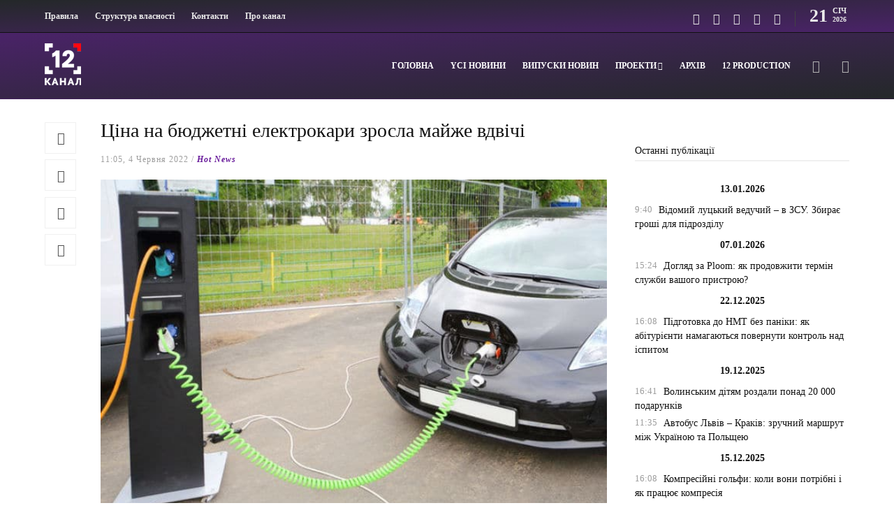

--- FILE ---
content_type: text/html; charset=UTF-8
request_url: https://12kanal.com/tsina-na-byudzhetni-elektrokary-zrosla-majzhe-vdvichi/
body_size: 22491
content:
<!DOCTYPE html>
<html dir="ltr" lang="uk" prefix="og: https://ogp.me/ns#">
<head>
    <link rel="apple-touch-icon" sizes="180x180" href="/apple-touch-icon.png">
    <link rel="icon" type="image/png" sizes="32x32" href="/favicon-32x32.png">
    <link rel="icon" type="image/png" sizes="16x16" href="/favicon-16x16.png">
    <link rel="manifest" href="/site.webmanifest">
    <link rel="mask-icon" href="/safari-pinned-tab.svg" color="#5bbad5">
    <meta name="msapplication-TileColor" content="#da532c">
    <meta name="theme-color" content="#ffffff">
    <!-- Global site tag (gtag.js) - Google Analytics -->
    <script async src="https://www.googletagmanager.com/gtag/js?id=UA-105726589-1" type="ec5103c8c1429a2eaffc53df-text/javascript"></script>
    <script type="ec5103c8c1429a2eaffc53df-text/javascript">
      window.dataLayer = window.dataLayer || [];
      function gtag(){dataLayer.push(arguments);}
      gtag('js', new Date());
    
      gtag('config', 'UA-105726589-1');
    </script>
    
	<meta charset="UTF-8">
			<meta name="viewport" content="width=device-width, initial-scale=1">
		<title>Ціна на бюджетні електрокари зросла майже вдвічі - 12 канал</title>
	<style>img:is([sizes="auto" i], [sizes^="auto," i]) { contain-intrinsic-size: 3000px 1500px }</style>
	
		<!-- All in One SEO 4.8.4.1 - aioseo.com -->
	<meta name="description" content="Буквально за 2-3 тижні в Україні розкупили усі бюджетні електроавтомобілі. Ще за два тижні - розібрали все, що було на ходу. Ситуація на європейському ринку не краща - попит на такі авто зростає через ембарго на нафту рф, про що говорять в Євросоюзі. Керівник сервісу із продажу електромобілів Роман Свіржевський у програмі &quot;Актуально&quot; розповів, що" />
	<meta name="robots" content="max-image-preview:large" />
	<meta name="author" content="Редактор Адміністратор"/>
	<link rel="canonical" href="https://12kanal.com/tsina-na-byudzhetni-elektrokary-zrosla-majzhe-vdvichi/" />
	<meta name="generator" content="All in One SEO (AIOSEO) 4.8.4.1" />
		<meta property="og:locale" content="uk_UA" />
		<meta property="og:site_name" content="12 канал - 12 канал - незалежне видання неупереджених новин. Живи в стилі 12!" />
		<meta property="og:type" content="article" />
		<meta property="og:title" content="Ціна на бюджетні електрокари зросла майже вдвічі - 12 канал" />
		<meta property="og:description" content="Буквально за 2-3 тижні в Україні розкупили усі бюджетні електроавтомобілі. Ще за два тижні - розібрали все, що було на ходу. Ситуація на європейському ринку не краща - попит на такі авто зростає через ембарго на нафту рф, про що говорять в Євросоюзі. Керівник сервісу із продажу електромобілів Роман Свіржевський у програмі &quot;Актуально&quot; розповів, що" />
		<meta property="og:url" content="https://12kanal.com/tsina-na-byudzhetni-elektrokary-zrosla-majzhe-vdvichi/" />
		<meta property="article:published_time" content="2022-06-04T08:05:41+00:00" />
		<meta property="article:modified_time" content="2022-06-04T08:05:41+00:00" />
		<meta name="twitter:card" content="summary" />
		<meta name="twitter:title" content="Ціна на бюджетні електрокари зросла майже вдвічі - 12 канал" />
		<meta name="twitter:description" content="Буквально за 2-3 тижні в Україні розкупили усі бюджетні електроавтомобілі. Ще за два тижні - розібрали все, що було на ходу. Ситуація на європейському ринку не краща - попит на такі авто зростає через ембарго на нафту рф, про що говорять в Євросоюзі. Керівник сервісу із продажу електромобілів Роман Свіржевський у програмі &quot;Актуально&quot; розповів, що" />
		<script type="application/ld+json" class="aioseo-schema">
			{"@context":"https:\/\/schema.org","@graph":[{"@type":"BlogPosting","@id":"https:\/\/12kanal.com\/tsina-na-byudzhetni-elektrokary-zrosla-majzhe-vdvichi\/#blogposting","name":"\u0426\u0456\u043d\u0430 \u043d\u0430 \u0431\u044e\u0434\u0436\u0435\u0442\u043d\u0456 \u0435\u043b\u0435\u043a\u0442\u0440\u043e\u043a\u0430\u0440\u0438 \u0437\u0440\u043e\u0441\u043b\u0430 \u043c\u0430\u0439\u0436\u0435 \u0432\u0434\u0432\u0456\u0447\u0456 - 12 \u043a\u0430\u043d\u0430\u043b","headline":"\u0426\u0456\u043d\u0430 \u043d\u0430 \u0431\u044e\u0434\u0436\u0435\u0442\u043d\u0456 \u0435\u043b\u0435\u043a\u0442\u0440\u043e\u043a\u0430\u0440\u0438 \u0437\u0440\u043e\u0441\u043b\u0430 \u043c\u0430\u0439\u0436\u0435 \u0432\u0434\u0432\u0456\u0447\u0456","author":{"@id":"https:\/\/12kanal.com\/author\/admin\/#author"},"publisher":{"@id":"https:\/\/12kanal.com\/#organization"},"image":{"@type":"ImageObject","url":"https:\/\/12kanal.com\/wp-content\/uploads\/2022\/06\/elektrokary-1575314528.jpeg","width":660,"height":440},"datePublished":"2022-06-04T11:05:41+03:00","dateModified":"2022-06-04T11:05:41+03:00","inLanguage":"uk","mainEntityOfPage":{"@id":"https:\/\/12kanal.com\/tsina-na-byudzhetni-elektrokary-zrosla-majzhe-vdvichi\/#webpage"},"isPartOf":{"@id":"https:\/\/12kanal.com\/tsina-na-byudzhetni-elektrokary-zrosla-majzhe-vdvichi\/#webpage"},"articleSection":"Hot News, TOP, Y\u0441\u0456 \u043d\u043e\u0432\u0438\u043d\u0438"},{"@type":"BreadcrumbList","@id":"https:\/\/12kanal.com\/tsina-na-byudzhetni-elektrokary-zrosla-majzhe-vdvichi\/#breadcrumblist","itemListElement":[{"@type":"ListItem","@id":"https:\/\/12kanal.com#listItem","position":1,"name":"Home","item":"https:\/\/12kanal.com","nextItem":{"@type":"ListItem","@id":"https:\/\/12kanal.com\/category\/volyn\/#listItem","name":"Y\u0441\u0456 \u043d\u043e\u0432\u0438\u043d\u0438"}},{"@type":"ListItem","@id":"https:\/\/12kanal.com\/category\/volyn\/#listItem","position":2,"name":"Y\u0441\u0456 \u043d\u043e\u0432\u0438\u043d\u0438","item":"https:\/\/12kanal.com\/category\/volyn\/","nextItem":{"@type":"ListItem","@id":"https:\/\/12kanal.com\/tsina-na-byudzhetni-elektrokary-zrosla-majzhe-vdvichi\/#listItem","name":"\u0426\u0456\u043d\u0430 \u043d\u0430 \u0431\u044e\u0434\u0436\u0435\u0442\u043d\u0456 \u0435\u043b\u0435\u043a\u0442\u0440\u043e\u043a\u0430\u0440\u0438 \u0437\u0440\u043e\u0441\u043b\u0430 \u043c\u0430\u0439\u0436\u0435 \u0432\u0434\u0432\u0456\u0447\u0456"},"previousItem":{"@type":"ListItem","@id":"https:\/\/12kanal.com#listItem","name":"Home"}},{"@type":"ListItem","@id":"https:\/\/12kanal.com\/tsina-na-byudzhetni-elektrokary-zrosla-majzhe-vdvichi\/#listItem","position":3,"name":"\u0426\u0456\u043d\u0430 \u043d\u0430 \u0431\u044e\u0434\u0436\u0435\u0442\u043d\u0456 \u0435\u043b\u0435\u043a\u0442\u0440\u043e\u043a\u0430\u0440\u0438 \u0437\u0440\u043e\u0441\u043b\u0430 \u043c\u0430\u0439\u0436\u0435 \u0432\u0434\u0432\u0456\u0447\u0456","previousItem":{"@type":"ListItem","@id":"https:\/\/12kanal.com\/category\/volyn\/#listItem","name":"Y\u0441\u0456 \u043d\u043e\u0432\u0438\u043d\u0438"}}]},{"@type":"Organization","@id":"https:\/\/12kanal.com\/#organization","name":"12 \u043a\u0430\u043d\u0430\u043b","description":"12 \u043a\u0430\u043d\u0430\u043b - \u043d\u0435\u0437\u0430\u043b\u0435\u0436\u043d\u0435 \u0432\u0438\u0434\u0430\u043d\u043d\u044f \u043d\u0435\u0443\u043f\u0435\u0440\u0435\u0434\u0436\u0435\u043d\u0438\u0445 \u043d\u043e\u0432\u0438\u043d. \u0416\u0438\u0432\u0438 \u0432 \u0441\u0442\u0438\u043b\u0456 12!","url":"https:\/\/12kanal.com\/"},{"@type":"Person","@id":"https:\/\/12kanal.com\/author\/admin\/#author","url":"https:\/\/12kanal.com\/author\/admin\/","name":"\u0420\u0435\u0434\u0430\u043a\u0442\u043e\u0440 \u0410\u0434\u043c\u0456\u043d\u0456\u0441\u0442\u0440\u0430\u0442\u043e\u0440"},{"@type":"WebPage","@id":"https:\/\/12kanal.com\/tsina-na-byudzhetni-elektrokary-zrosla-majzhe-vdvichi\/#webpage","url":"https:\/\/12kanal.com\/tsina-na-byudzhetni-elektrokary-zrosla-majzhe-vdvichi\/","name":"\u0426\u0456\u043d\u0430 \u043d\u0430 \u0431\u044e\u0434\u0436\u0435\u0442\u043d\u0456 \u0435\u043b\u0435\u043a\u0442\u0440\u043e\u043a\u0430\u0440\u0438 \u0437\u0440\u043e\u0441\u043b\u0430 \u043c\u0430\u0439\u0436\u0435 \u0432\u0434\u0432\u0456\u0447\u0456 - 12 \u043a\u0430\u043d\u0430\u043b","description":"\u0411\u0443\u043a\u0432\u0430\u043b\u044c\u043d\u043e \u0437\u0430 2-3 \u0442\u0438\u0436\u043d\u0456 \u0432 \u0423\u043a\u0440\u0430\u0457\u043d\u0456 \u0440\u043e\u0437\u043a\u0443\u043f\u0438\u043b\u0438 \u0443\u0441\u0456 \u0431\u044e\u0434\u0436\u0435\u0442\u043d\u0456 \u0435\u043b\u0435\u043a\u0442\u0440\u043e\u0430\u0432\u0442\u043e\u043c\u043e\u0431\u0456\u043b\u0456. \u0429\u0435 \u0437\u0430 \u0434\u0432\u0430 \u0442\u0438\u0436\u043d\u0456 - \u0440\u043e\u0437\u0456\u0431\u0440\u0430\u043b\u0438 \u0432\u0441\u0435, \u0449\u043e \u0431\u0443\u043b\u043e \u043d\u0430 \u0445\u043e\u0434\u0443. \u0421\u0438\u0442\u0443\u0430\u0446\u0456\u044f \u043d\u0430 \u0454\u0432\u0440\u043e\u043f\u0435\u0439\u0441\u044c\u043a\u043e\u043c\u0443 \u0440\u0438\u043d\u043a\u0443 \u043d\u0435 \u043a\u0440\u0430\u0449\u0430 - \u043f\u043e\u043f\u0438\u0442 \u043d\u0430 \u0442\u0430\u043a\u0456 \u0430\u0432\u0442\u043e \u0437\u0440\u043e\u0441\u0442\u0430\u0454 \u0447\u0435\u0440\u0435\u0437 \u0435\u043c\u0431\u0430\u0440\u0433\u043e \u043d\u0430 \u043d\u0430\u0444\u0442\u0443 \u0440\u0444, \u043f\u0440\u043e \u0449\u043e \u0433\u043e\u0432\u043e\u0440\u044f\u0442\u044c \u0432 \u0404\u0432\u0440\u043e\u0441\u043e\u044e\u0437\u0456. \u041a\u0435\u0440\u0456\u0432\u043d\u0438\u043a \u0441\u0435\u0440\u0432\u0456\u0441\u0443 \u0456\u0437 \u043f\u0440\u043e\u0434\u0430\u0436\u0443 \u0435\u043b\u0435\u043a\u0442\u0440\u043e\u043c\u043e\u0431\u0456\u043b\u0456\u0432 \u0420\u043e\u043c\u0430\u043d \u0421\u0432\u0456\u0440\u0436\u0435\u0432\u0441\u044c\u043a\u0438\u0439 \u0443 \u043f\u0440\u043e\u0433\u0440\u0430\u043c\u0456 \"\u0410\u043a\u0442\u0443\u0430\u043b\u044c\u043d\u043e\" \u0440\u043e\u0437\u043f\u043e\u0432\u0456\u0432, \u0449\u043e","inLanguage":"uk","isPartOf":{"@id":"https:\/\/12kanal.com\/#website"},"breadcrumb":{"@id":"https:\/\/12kanal.com\/tsina-na-byudzhetni-elektrokary-zrosla-majzhe-vdvichi\/#breadcrumblist"},"author":{"@id":"https:\/\/12kanal.com\/author\/admin\/#author"},"creator":{"@id":"https:\/\/12kanal.com\/author\/admin\/#author"},"image":{"@type":"ImageObject","url":"https:\/\/12kanal.com\/wp-content\/uploads\/2022\/06\/elektrokary-1575314528.jpeg","@id":"https:\/\/12kanal.com\/tsina-na-byudzhetni-elektrokary-zrosla-majzhe-vdvichi\/#mainImage","width":660,"height":440},"primaryImageOfPage":{"@id":"https:\/\/12kanal.com\/tsina-na-byudzhetni-elektrokary-zrosla-majzhe-vdvichi\/#mainImage"},"datePublished":"2022-06-04T11:05:41+03:00","dateModified":"2022-06-04T11:05:41+03:00"},{"@type":"WebSite","@id":"https:\/\/12kanal.com\/#website","url":"https:\/\/12kanal.com\/","name":"12 \u043a\u0430\u043d\u0430\u043b","description":"12 \u043a\u0430\u043d\u0430\u043b - \u043d\u0435\u0437\u0430\u043b\u0435\u0436\u043d\u0435 \u0432\u0438\u0434\u0430\u043d\u043d\u044f \u043d\u0435\u0443\u043f\u0435\u0440\u0435\u0434\u0436\u0435\u043d\u0438\u0445 \u043d\u043e\u0432\u0438\u043d. \u0416\u0438\u0432\u0438 \u0432 \u0441\u0442\u0438\u043b\u0456 12!","inLanguage":"uk","publisher":{"@id":"https:\/\/12kanal.com\/#organization"}}]}
		</script>
		<!-- All in One SEO -->

<link rel='dns-prefetch' href='//code.jquery.com' />
<link rel="alternate" type="application/rss+xml" title="12 канал &raquo; стрічка" href="https://12kanal.com/feed/" />
<link rel="alternate" type="application/rss+xml" title="12 канал &raquo; Канал коментарів" href="https://12kanal.com/comments/feed/" />
<script type="ec5103c8c1429a2eaffc53df-text/javascript">
/* <![CDATA[ */
window._wpemojiSettings = {"baseUrl":"https:\/\/s.w.org\/images\/core\/emoji\/15.0.3\/72x72\/","ext":".png","svgUrl":"https:\/\/s.w.org\/images\/core\/emoji\/15.0.3\/svg\/","svgExt":".svg","source":{"concatemoji":"https:\/\/12kanal.com\/wp-includes\/js\/wp-emoji-release.min.js?ver=6.7.2"}};
/*! This file is auto-generated */
!function(i,n){var o,s,e;function c(e){try{var t={supportTests:e,timestamp:(new Date).valueOf()};sessionStorage.setItem(o,JSON.stringify(t))}catch(e){}}function p(e,t,n){e.clearRect(0,0,e.canvas.width,e.canvas.height),e.fillText(t,0,0);var t=new Uint32Array(e.getImageData(0,0,e.canvas.width,e.canvas.height).data),r=(e.clearRect(0,0,e.canvas.width,e.canvas.height),e.fillText(n,0,0),new Uint32Array(e.getImageData(0,0,e.canvas.width,e.canvas.height).data));return t.every(function(e,t){return e===r[t]})}function u(e,t,n){switch(t){case"flag":return n(e,"\ud83c\udff3\ufe0f\u200d\u26a7\ufe0f","\ud83c\udff3\ufe0f\u200b\u26a7\ufe0f")?!1:!n(e,"\ud83c\uddfa\ud83c\uddf3","\ud83c\uddfa\u200b\ud83c\uddf3")&&!n(e,"\ud83c\udff4\udb40\udc67\udb40\udc62\udb40\udc65\udb40\udc6e\udb40\udc67\udb40\udc7f","\ud83c\udff4\u200b\udb40\udc67\u200b\udb40\udc62\u200b\udb40\udc65\u200b\udb40\udc6e\u200b\udb40\udc67\u200b\udb40\udc7f");case"emoji":return!n(e,"\ud83d\udc26\u200d\u2b1b","\ud83d\udc26\u200b\u2b1b")}return!1}function f(e,t,n){var r="undefined"!=typeof WorkerGlobalScope&&self instanceof WorkerGlobalScope?new OffscreenCanvas(300,150):i.createElement("canvas"),a=r.getContext("2d",{willReadFrequently:!0}),o=(a.textBaseline="top",a.font="600 32px Arial",{});return e.forEach(function(e){o[e]=t(a,e,n)}),o}function t(e){var t=i.createElement("script");t.src=e,t.defer=!0,i.head.appendChild(t)}"undefined"!=typeof Promise&&(o="wpEmojiSettingsSupports",s=["flag","emoji"],n.supports={everything:!0,everythingExceptFlag:!0},e=new Promise(function(e){i.addEventListener("DOMContentLoaded",e,{once:!0})}),new Promise(function(t){var n=function(){try{var e=JSON.parse(sessionStorage.getItem(o));if("object"==typeof e&&"number"==typeof e.timestamp&&(new Date).valueOf()<e.timestamp+604800&&"object"==typeof e.supportTests)return e.supportTests}catch(e){}return null}();if(!n){if("undefined"!=typeof Worker&&"undefined"!=typeof OffscreenCanvas&&"undefined"!=typeof URL&&URL.createObjectURL&&"undefined"!=typeof Blob)try{var e="postMessage("+f.toString()+"("+[JSON.stringify(s),u.toString(),p.toString()].join(",")+"));",r=new Blob([e],{type:"text/javascript"}),a=new Worker(URL.createObjectURL(r),{name:"wpTestEmojiSupports"});return void(a.onmessage=function(e){c(n=e.data),a.terminate(),t(n)})}catch(e){}c(n=f(s,u,p))}t(n)}).then(function(e){for(var t in e)n.supports[t]=e[t],n.supports.everything=n.supports.everything&&n.supports[t],"flag"!==t&&(n.supports.everythingExceptFlag=n.supports.everythingExceptFlag&&n.supports[t]);n.supports.everythingExceptFlag=n.supports.everythingExceptFlag&&!n.supports.flag,n.DOMReady=!1,n.readyCallback=function(){n.DOMReady=!0}}).then(function(){return e}).then(function(){var e;n.supports.everything||(n.readyCallback(),(e=n.source||{}).concatemoji?t(e.concatemoji):e.wpemoji&&e.twemoji&&(t(e.twemoji),t(e.wpemoji)))}))}((window,document),window._wpemojiSettings);
/* ]]> */
</script>
<link rel='stylesheet' id='dashicons-css' href='https://12kanal.com/wp-includes/css/dashicons.min.css?ver=6.7.2' type='text/css' media='all' />
<link rel='stylesheet' id='post-views-counter-frontend-css' href='https://12kanal.com/wp-content/plugins/post-views-counter/css/frontend.min.css?ver=1.5.5' type='text/css' media='all' />
<style id='wp-emoji-styles-inline-css' type='text/css'>

	img.wp-smiley, img.emoji {
		display: inline !important;
		border: none !important;
		box-shadow: none !important;
		height: 1em !important;
		width: 1em !important;
		margin: 0 0.07em !important;
		vertical-align: -0.1em !important;
		background: none !important;
		padding: 0 !important;
	}
</style>
<link rel='stylesheet' id='wp-block-library-css' href='https://12kanal.com/wp-includes/css/dist/block-library/style.min.css?ver=6.7.2' type='text/css' media='all' />
<style id='classic-theme-styles-inline-css' type='text/css'>
/*! This file is auto-generated */
.wp-block-button__link{color:#fff;background-color:#32373c;border-radius:9999px;box-shadow:none;text-decoration:none;padding:calc(.667em + 2px) calc(1.333em + 2px);font-size:1.125em}.wp-block-file__button{background:#32373c;color:#fff;text-decoration:none}
</style>
<style id='global-styles-inline-css' type='text/css'>
:root{--wp--preset--aspect-ratio--square: 1;--wp--preset--aspect-ratio--4-3: 4/3;--wp--preset--aspect-ratio--3-4: 3/4;--wp--preset--aspect-ratio--3-2: 3/2;--wp--preset--aspect-ratio--2-3: 2/3;--wp--preset--aspect-ratio--16-9: 16/9;--wp--preset--aspect-ratio--9-16: 9/16;--wp--preset--color--black: #000000;--wp--preset--color--cyan-bluish-gray: #abb8c3;--wp--preset--color--white: #ffffff;--wp--preset--color--pale-pink: #f78da7;--wp--preset--color--vivid-red: #cf2e2e;--wp--preset--color--luminous-vivid-orange: #ff6900;--wp--preset--color--luminous-vivid-amber: #fcb900;--wp--preset--color--light-green-cyan: #7bdcb5;--wp--preset--color--vivid-green-cyan: #00d084;--wp--preset--color--pale-cyan-blue: #8ed1fc;--wp--preset--color--vivid-cyan-blue: #0693e3;--wp--preset--color--vivid-purple: #9b51e0;--wp--preset--gradient--vivid-cyan-blue-to-vivid-purple: linear-gradient(135deg,rgba(6,147,227,1) 0%,rgb(155,81,224) 100%);--wp--preset--gradient--light-green-cyan-to-vivid-green-cyan: linear-gradient(135deg,rgb(122,220,180) 0%,rgb(0,208,130) 100%);--wp--preset--gradient--luminous-vivid-amber-to-luminous-vivid-orange: linear-gradient(135deg,rgba(252,185,0,1) 0%,rgba(255,105,0,1) 100%);--wp--preset--gradient--luminous-vivid-orange-to-vivid-red: linear-gradient(135deg,rgba(255,105,0,1) 0%,rgb(207,46,46) 100%);--wp--preset--gradient--very-light-gray-to-cyan-bluish-gray: linear-gradient(135deg,rgb(238,238,238) 0%,rgb(169,184,195) 100%);--wp--preset--gradient--cool-to-warm-spectrum: linear-gradient(135deg,rgb(74,234,220) 0%,rgb(151,120,209) 20%,rgb(207,42,186) 40%,rgb(238,44,130) 60%,rgb(251,105,98) 80%,rgb(254,248,76) 100%);--wp--preset--gradient--blush-light-purple: linear-gradient(135deg,rgb(255,206,236) 0%,rgb(152,150,240) 100%);--wp--preset--gradient--blush-bordeaux: linear-gradient(135deg,rgb(254,205,165) 0%,rgb(254,45,45) 50%,rgb(107,0,62) 100%);--wp--preset--gradient--luminous-dusk: linear-gradient(135deg,rgb(255,203,112) 0%,rgb(199,81,192) 50%,rgb(65,88,208) 100%);--wp--preset--gradient--pale-ocean: linear-gradient(135deg,rgb(255,245,203) 0%,rgb(182,227,212) 50%,rgb(51,167,181) 100%);--wp--preset--gradient--electric-grass: linear-gradient(135deg,rgb(202,248,128) 0%,rgb(113,206,126) 100%);--wp--preset--gradient--midnight: linear-gradient(135deg,rgb(2,3,129) 0%,rgb(40,116,252) 100%);--wp--preset--font-size--small: 13px;--wp--preset--font-size--medium: 20px;--wp--preset--font-size--large: 36px;--wp--preset--font-size--x-large: 42px;--wp--preset--spacing--20: 0.44rem;--wp--preset--spacing--30: 0.67rem;--wp--preset--spacing--40: 1rem;--wp--preset--spacing--50: 1.5rem;--wp--preset--spacing--60: 2.25rem;--wp--preset--spacing--70: 3.38rem;--wp--preset--spacing--80: 5.06rem;--wp--preset--shadow--natural: 6px 6px 9px rgba(0, 0, 0, 0.2);--wp--preset--shadow--deep: 12px 12px 50px rgba(0, 0, 0, 0.4);--wp--preset--shadow--sharp: 6px 6px 0px rgba(0, 0, 0, 0.2);--wp--preset--shadow--outlined: 6px 6px 0px -3px rgba(255, 255, 255, 1), 6px 6px rgba(0, 0, 0, 1);--wp--preset--shadow--crisp: 6px 6px 0px rgba(0, 0, 0, 1);}:where(.is-layout-flex){gap: 0.5em;}:where(.is-layout-grid){gap: 0.5em;}body .is-layout-flex{display: flex;}.is-layout-flex{flex-wrap: wrap;align-items: center;}.is-layout-flex > :is(*, div){margin: 0;}body .is-layout-grid{display: grid;}.is-layout-grid > :is(*, div){margin: 0;}:where(.wp-block-columns.is-layout-flex){gap: 2em;}:where(.wp-block-columns.is-layout-grid){gap: 2em;}:where(.wp-block-post-template.is-layout-flex){gap: 1.25em;}:where(.wp-block-post-template.is-layout-grid){gap: 1.25em;}.has-black-color{color: var(--wp--preset--color--black) !important;}.has-cyan-bluish-gray-color{color: var(--wp--preset--color--cyan-bluish-gray) !important;}.has-white-color{color: var(--wp--preset--color--white) !important;}.has-pale-pink-color{color: var(--wp--preset--color--pale-pink) !important;}.has-vivid-red-color{color: var(--wp--preset--color--vivid-red) !important;}.has-luminous-vivid-orange-color{color: var(--wp--preset--color--luminous-vivid-orange) !important;}.has-luminous-vivid-amber-color{color: var(--wp--preset--color--luminous-vivid-amber) !important;}.has-light-green-cyan-color{color: var(--wp--preset--color--light-green-cyan) !important;}.has-vivid-green-cyan-color{color: var(--wp--preset--color--vivid-green-cyan) !important;}.has-pale-cyan-blue-color{color: var(--wp--preset--color--pale-cyan-blue) !important;}.has-vivid-cyan-blue-color{color: var(--wp--preset--color--vivid-cyan-blue) !important;}.has-vivid-purple-color{color: var(--wp--preset--color--vivid-purple) !important;}.has-black-background-color{background-color: var(--wp--preset--color--black) !important;}.has-cyan-bluish-gray-background-color{background-color: var(--wp--preset--color--cyan-bluish-gray) !important;}.has-white-background-color{background-color: var(--wp--preset--color--white) !important;}.has-pale-pink-background-color{background-color: var(--wp--preset--color--pale-pink) !important;}.has-vivid-red-background-color{background-color: var(--wp--preset--color--vivid-red) !important;}.has-luminous-vivid-orange-background-color{background-color: var(--wp--preset--color--luminous-vivid-orange) !important;}.has-luminous-vivid-amber-background-color{background-color: var(--wp--preset--color--luminous-vivid-amber) !important;}.has-light-green-cyan-background-color{background-color: var(--wp--preset--color--light-green-cyan) !important;}.has-vivid-green-cyan-background-color{background-color: var(--wp--preset--color--vivid-green-cyan) !important;}.has-pale-cyan-blue-background-color{background-color: var(--wp--preset--color--pale-cyan-blue) !important;}.has-vivid-cyan-blue-background-color{background-color: var(--wp--preset--color--vivid-cyan-blue) !important;}.has-vivid-purple-background-color{background-color: var(--wp--preset--color--vivid-purple) !important;}.has-black-border-color{border-color: var(--wp--preset--color--black) !important;}.has-cyan-bluish-gray-border-color{border-color: var(--wp--preset--color--cyan-bluish-gray) !important;}.has-white-border-color{border-color: var(--wp--preset--color--white) !important;}.has-pale-pink-border-color{border-color: var(--wp--preset--color--pale-pink) !important;}.has-vivid-red-border-color{border-color: var(--wp--preset--color--vivid-red) !important;}.has-luminous-vivid-orange-border-color{border-color: var(--wp--preset--color--luminous-vivid-orange) !important;}.has-luminous-vivid-amber-border-color{border-color: var(--wp--preset--color--luminous-vivid-amber) !important;}.has-light-green-cyan-border-color{border-color: var(--wp--preset--color--light-green-cyan) !important;}.has-vivid-green-cyan-border-color{border-color: var(--wp--preset--color--vivid-green-cyan) !important;}.has-pale-cyan-blue-border-color{border-color: var(--wp--preset--color--pale-cyan-blue) !important;}.has-vivid-cyan-blue-border-color{border-color: var(--wp--preset--color--vivid-cyan-blue) !important;}.has-vivid-purple-border-color{border-color: var(--wp--preset--color--vivid-purple) !important;}.has-vivid-cyan-blue-to-vivid-purple-gradient-background{background: var(--wp--preset--gradient--vivid-cyan-blue-to-vivid-purple) !important;}.has-light-green-cyan-to-vivid-green-cyan-gradient-background{background: var(--wp--preset--gradient--light-green-cyan-to-vivid-green-cyan) !important;}.has-luminous-vivid-amber-to-luminous-vivid-orange-gradient-background{background: var(--wp--preset--gradient--luminous-vivid-amber-to-luminous-vivid-orange) !important;}.has-luminous-vivid-orange-to-vivid-red-gradient-background{background: var(--wp--preset--gradient--luminous-vivid-orange-to-vivid-red) !important;}.has-very-light-gray-to-cyan-bluish-gray-gradient-background{background: var(--wp--preset--gradient--very-light-gray-to-cyan-bluish-gray) !important;}.has-cool-to-warm-spectrum-gradient-background{background: var(--wp--preset--gradient--cool-to-warm-spectrum) !important;}.has-blush-light-purple-gradient-background{background: var(--wp--preset--gradient--blush-light-purple) !important;}.has-blush-bordeaux-gradient-background{background: var(--wp--preset--gradient--blush-bordeaux) !important;}.has-luminous-dusk-gradient-background{background: var(--wp--preset--gradient--luminous-dusk) !important;}.has-pale-ocean-gradient-background{background: var(--wp--preset--gradient--pale-ocean) !important;}.has-electric-grass-gradient-background{background: var(--wp--preset--gradient--electric-grass) !important;}.has-midnight-gradient-background{background: var(--wp--preset--gradient--midnight) !important;}.has-small-font-size{font-size: var(--wp--preset--font-size--small) !important;}.has-medium-font-size{font-size: var(--wp--preset--font-size--medium) !important;}.has-large-font-size{font-size: var(--wp--preset--font-size--large) !important;}.has-x-large-font-size{font-size: var(--wp--preset--font-size--x-large) !important;}
:where(.wp-block-post-template.is-layout-flex){gap: 1.25em;}:where(.wp-block-post-template.is-layout-grid){gap: 1.25em;}
:where(.wp-block-columns.is-layout-flex){gap: 2em;}:where(.wp-block-columns.is-layout-grid){gap: 2em;}
:root :where(.wp-block-pullquote){font-size: 1.5em;line-height: 1.6;}
</style>
<link rel='stylesheet' id='contact-form-7-css' href='https://12kanal.com/wp-content/plugins/contact-form-7/includes/css/styles.css?ver=6.1' type='text/css' media='all' />
<link rel='stylesheet' id='wp-show-posts-css' href='https://12kanal.com/wp-content/plugins/wp-show-posts/css/wp-show-posts-min.css?ver=1.1.6' type='text/css' media='all' />
<link rel='stylesheet' id='font-awesome-css' href='https://12kanal.com/wp-content/plugins/unyson/framework/static/libs/font-awesome/css/font-awesome.min.css?ver=2.7.31' type='text/css' media='all' />
<link rel='stylesheet' id='bootstrap-css' href='https://12kanal.com/wp-content/themes/gillion/css/plugins/bootstrap.min.css?ver=3.3.4' type='text/css' media='all' />
<link rel='stylesheet' id='gillion-plugins-css' href='https://12kanal.com/wp-content/themes/gillion/css/plugins.css?ver=6.7.2' type='text/css' media='all' />
<link rel='stylesheet' id='gillion-styles-css' href='https://12kanal.com/wp-content/themes/gillion/style.css?ver=6.7.2' type='text/css' media='all' />
<link rel='stylesheet' id='gillion-responsive-css' href='https://12kanal.com/wp-content/themes/gillion/css/responsive.css?ver=6.7.2' type='text/css' media='all' />
<style id='gillion-responsive-inline-css' type='text/css'>
 



.container.entry-content { width: 90% !important; max-width: 1480px !important;}.container { width: 90% !important; max-width: 1480px !important;}.sh-header-top { border-bottom: 1px solid;}div#text-4 { text-align: center; padding-bottom: 25px;}.sh-widget-socialv2-list { text-align: center;}#wrapper > .sh-page-layout-default { padding: 45px 0px !important;}p.home-news-feed { font-size: 12px;}.blog-textslider { position: relative; background: #e7e7e7; padding: 0px 10px; border-radius: 8px; box-shadow: 0px 10px 10px #f5f5f5;}.vc_tta-panel-body { max-width: 1024px !important; margin: 0 auto;}.blog-single .post-content { padding-bottom: 0; margin-bottom: 0; font-size: 15px; width: 85%; margin: 0 auto; text-align: justify; color: #000000;}.mistape_caption { background: #f5f5f5; padding: 1px 0px 12px 10px; text-align: center;}span.post-readtime { display: none;}.tftable {color:#333333;width:100%;border-width: 1px;border-color: #a9a9a9;border-collapse: collapse;}.tftable th {background-color:#b8b8b8;border-width: 1px;padding: 8px;border-style: solid;border-color: #a9a9a9;text-align:left;}.tftable tr {background-color:#ffffff;}.tftable td {border-width: 1px;padding: 8px;border-style: solid;border-color: #a9a9a9;}.tftable tr:hover {background-color:#6a1e9c;color:#ffffff;}@media (max-width: 1366px) {.news-feed-custom {max-height: 1120px; overflow: hidden;}}.sh-titlebar { display: none;}
</style>
<link rel='stylesheet' id='gillion-theme-settings-css' href='https://12kanal.com/wp-content/uploads/gillion-dynamic-styles.css?ver=806445428' type='text/css' media='all' />
<link rel='stylesheet' id='gillion-child-style-css' href='https://12kanal.com/wp-content/themes/gillion-child/style.css?ver=6.7.2' type='text/css' media='all' />
<script type="ec5103c8c1429a2eaffc53df-text/javascript" id="post-views-counter-frontend-js-before">
/* <![CDATA[ */
var pvcArgsFrontend = {"mode":"rest_api","postID":128927,"requestURL":"https:\/\/12kanal.com\/wp-json\/post-views-counter\/view-post\/128927","nonce":"caf44857af","dataStorage":"cookies","multisite":false,"path":"\/","domain":""};
/* ]]> */
</script>
<script type="ec5103c8c1429a2eaffc53df-text/javascript" src="https://12kanal.com/wp-content/plugins/post-views-counter/js/frontend.min.js?ver=1.5.5" id="post-views-counter-frontend-js"></script>
<script type="ec5103c8c1429a2eaffc53df-text/javascript" id="image-watermark-no-right-click-js-before">
/* <![CDATA[ */
var iwArgsNoRightClick = {"rightclick":"Y","draganddrop":"Y"};
/* ]]> */
</script>
<script type="ec5103c8c1429a2eaffc53df-text/javascript" src="https://12kanal.com/wp-content/plugins/image-watermark/js/no-right-click.js?ver=1.8.0" id="image-watermark-no-right-click-js"></script>
<script type="ec5103c8c1429a2eaffc53df-text/javascript" src="//code.jquery.com/jquery-1.9.1.min.js" id="jquery-js"></script>
<script type="ec5103c8c1429a2eaffc53df-text/javascript" src="https://12kanal.com/wp-content/themes/gillion-child/assets/js/theme.js?ver=6.7.2" id="theme-js"></script>
<script type="ec5103c8c1429a2eaffc53df-text/javascript" src="https://12kanal.com/wp-content/themes/gillion/js/plugins.js?ver=6.7.2" id="gillion-plugins-js"></script>
<script type="ec5103c8c1429a2eaffc53df-text/javascript" id="gillion-scripts-js-extra">
/* <![CDATA[ */
var gillion_loadmore_posts = {"ajax_url":"https:\/\/12kanal.com\/wp-admin\/admin-ajax.php"};
var gillion = {"siteurl":"https:\/\/12kanal.com\/","loggedin":"","page_loader":"0","notice":"","header_animation_dropdown_delay":"1000","header_animation_dropdown":"easeOutQuint","header_animation_dropdown_speed":"300","lightbox_opacity":"0.88","lightbox_transition":"elastic","page_numbers_prev":"\u041f\u043e\u043f\u0435\u0440\u0435\u0434\u043d\u044f \u0441\u0442\u043e\u0440\u0456\u043d\u043a\u0430","page_numbers_next":"\u041d\u0430\u0441\u0442\u0443\u043f\u043d\u0430 \u0441\u0442\u043e\u0440\u0456\u043d\u043a\u0430","rtl_support":"","footer_parallax":"","social_share":"{\"facebook\":true,\"viber\":true,\"messenger\":true,\"telegram\":true}","text_show_all":"Show All"};
/* ]]> */
</script>
<script type="ec5103c8c1429a2eaffc53df-text/javascript" src="https://12kanal.com/wp-content/themes/gillion/js/scripts.js?ver=6.7.2" id="gillion-scripts-js"></script>
<script type="ec5103c8c1429a2eaffc53df-text/javascript" src="https://12kanal.com/wp-content/themes/gillion-child/js/scripts.js?ver=6.7.2" id="gillion-child-scripts-js"></script>
<script type="ec5103c8c1429a2eaffc53df-text/javascript"></script><link rel="https://api.w.org/" href="https://12kanal.com/wp-json/" /><link rel="alternate" title="JSON" type="application/json" href="https://12kanal.com/wp-json/wp/v2/posts/128927" /><link rel="EditURI" type="application/rsd+xml" title="RSD" href="https://12kanal.com/xmlrpc.php?rsd" />
<meta name="generator" content="WordPress 6.7.2" />
<link rel='shortlink' href='https://12kanal.com/?p=128927' />
<link rel="alternate" title="oEmbed (JSON)" type="application/json+oembed" href="https://12kanal.com/wp-json/oembed/1.0/embed?url=https%3A%2F%2F12kanal.com%2Ftsina-na-byudzhetni-elektrokary-zrosla-majzhe-vdvichi%2F" />
<link rel="alternate" title="oEmbed (XML)" type="text/xml+oembed" href="https://12kanal.com/wp-json/oembed/1.0/embed?url=https%3A%2F%2F12kanal.com%2Ftsina-na-byudzhetni-elektrokary-zrosla-majzhe-vdvichi%2F&#038;format=xml" />

<!-- This site is using AdRotate v5.14 to display their advertisements - https://ajdg.solutions/ -->
<!-- AdRotate CSS -->
<style type="text/css" media="screen">
	.g { margin:0px; padding:0px; overflow:hidden; line-height:1; zoom:1; }
	.g img { height:auto; }
	.g-col { position:relative; float:left; }
	.g-col:first-child { margin-left: 0; }
	.g-col:last-child { margin-right: 0; }
	.g-2 {  margin: 0 auto; }
	.g-5 { min-width:0px; max-width:460px; }
	.b-5 { margin:0px; }
	@media only screen and (max-width: 480px) {
		.g-col, .g-dyn, .g-single { width:100%; margin-left:0; margin-right:0; }
	}
</style>
<!-- /AdRotate CSS -->

<meta name="generator" content="Powered by WPBakery Page Builder - drag and drop page builder for WordPress."/>
<link rel="icon" href="https://12kanal.com/wp-content/uploads/2019/04/cropped-22656267_1472543712821976_1478526737_n-e1555080815695-1-32x32.jpg" sizes="32x32" />
<link rel="icon" href="https://12kanal.com/wp-content/uploads/2019/04/cropped-22656267_1472543712821976_1478526737_n-e1555080815695-1-192x192.jpg" sizes="192x192" />
<link rel="apple-touch-icon" href="https://12kanal.com/wp-content/uploads/2019/04/cropped-22656267_1472543712821976_1478526737_n-e1555080815695-1-180x180.jpg" />
<meta name="msapplication-TileImage" content="https://12kanal.com/wp-content/uploads/2019/04/cropped-22656267_1472543712821976_1478526737_n-e1555080815695-1-270x270.jpg" />
		<style type="text/css" id="wp-custom-css">
			
/*a.post-overlay {
    max-width: 360px !important;
    max-height: 204px !important;
}
.post-content-container {
    max-width: 360px !important;
}
.sh-ratio {
    max-width: 360px !important;
    max-height: 204px !important;
}
.blog-style-grid .sh-ratio-container:not(.sh-ratio-container-130) {
    padding-bottom: 56%!important;
}*/
.vc_row-has-fill>.vc_column_container>.vc_column-inner {
     padding-top: 0px; 
}

.wpb_button, .wpb_content_element, ul.wpb_thumbnails-fluid>li {
     margin-bottom: 10px; 
}
.post-block-info
{
/* 	display:none; */
}

.blog-style-grid .post-content-container
{
	margin-top: 10px !important;
}
.vc_row.wpb_row.vc_row-fluid.vc_custom_1639146916488.vc_row-has-fill {
    left: 0 !important;
    width: auto !important;
}

.blog-single .post-content
{
	width: 100% !important;
}


.post-content-share-mobile-contaner 
{

    display: none;
}		</style>
		<noscript><style> .wpb_animate_when_almost_visible { opacity: 1; }</style></noscript>	
	<link rel="stylesheet" type="text/css" href="/wp-content/themes/gillion-child/assets/css/slick.css"/>
    <script type="ec5103c8c1429a2eaffc53df-text/javascript" src="/wp-content/themes/gillion-child/assets/js/slick.min.js"></script>

    <link rel="stylesheet" type="text/css" href="//cdnjs.cloudflare.com/ajax/libs/lightgallery/1.6.0/css/lightgallery.min.css"/>
    <script type="ec5103c8c1429a2eaffc53df-text/javascript" src="/wp-content/themes/gillion-child/assets/js/lightgallery.min.js"></script>
    <script type="ec5103c8c1429a2eaffc53df-text/javascript" src="/wp-content/themes/gillion-child/assets/js/lg-thumbnail.min.js"></script>
    <script type="ec5103c8c1429a2eaffc53df-text/javascript" src="/wp-content/themes/gillion-child/assets/js/lg-fullscreen.min.js"></script>
	<script data-ad-client="ca-pub-3411285066746388" async src="https://pagead2.googlesyndication.com/pagead/js/adsbygoogle.js" type="ec5103c8c1429a2eaffc53df-text/javascript"></script>
</head>
<body class="post-template-default single single-post postid-128927 single-format-standard singular sh-body-header-sticky sh-title-style2 sh-section-tabs-style2 sh-carousel-style2 sh-carousel-position-bottom sh-post-categories-style2 sh-review-style2 sh-meta-order-bottom sh-instagram-widget-columns3 sh-categories-position-title sh-media-icon-style2 sh-wc-labels-off wpb-js-composer js-comp-ver-8.5 vc_responsive">


<div class="sh-header-side">
	</div>
<div class="sh-header-side-overlay"></div>

	<div id="page-container" class="">
		
									<header class="primary-mobile">
					<div id="header-mobile" class="sh-header-mobile">
	<div class="sh-header-mobile-navigation">
		<div class="container">
			<div class="sh-table">
				<div class="sh-table-cell">

										<nav id="header-navigation-mobile" class="header-standard-position">
						<div class="sh-nav-container">
							<ul class="sh-nav">
								<li>
									<div class="sh-hamburger-menu sh-nav-dropdown">
					                	<span></span>
					                	<span></span>
					                	<span></span>
					                	<span></span>
					                </div>
								</li>
							</ul>
						</div>
					</nav>

				</div>
				<div class="sh-table-cell sh-header-logo-container">

										        <div class="header-logo">
            <a href="https://12kanal.com/" class="header-logo-container sh-table-small">
                <div class="sh-table-cell">

                    <img class="sh-standard-logo" src="//12kanal.com/wp-content/uploads/2019/03/12-1.png" alt="12 канал" />
                    <img class="sh-sticky-logo" src="//12kanal.com/wp-content/uploads/2019/03/12-1.png" alt="12 канал" />
                    <img class="sh-light-logo" src="//12kanal.com/wp-content/uploads/2019/03/12-1.png" alt="12 канал" />

                </div>
            </a>
        </div>

    
				</div>
				<div class="sh-table-cell">

										<nav class="header-standard-position">
						<div class="sh-nav-container">
							<ul class="sh-nav">

								
							</ul>
						</div>
					</nav>

				</div>
			</div>
		</div>
	</div>
	<nav class="sh-header-mobile-dropdown">
		<div class="container sh-nav-container">
			<ul class="sh-nav-mobile"></ul>
		</div>

		<div class="container sh-nav-container">
							<div class="header-mobile-social-media">
					<a href="https://www.facebook.com/vol12channel"  target = "_blank"  class="social-media-facebook">
                    <i class="fa fa-facebook"></i>
                </a><a href="https://instagram.com/vol12channel?utm_source=ig_profile_share&#038;igshid=8uuthaib9ucg"  target = "_blank"  class="social-media-instagram">
                    <i class="fa fa-instagram"></i>
                </a><a href="https://www.youtube.com/channel/UCxo-t1ro8LdoGzE-r-oeOMw"  target = "_blank"  class="social-media-youtube">
                    <i class="fa fa-youtube"></i>
                </a><a href="https://www.youtube.com/@12channelnews"  target = "_blank"  class="social-media-wordpress">
                        <i class="fa fa-youtube"></i>
                    </a><a href="https://t.me/lutsk12channel"  target = "_blank"  class="social-media-wordpress">
                        <i class="fa fa-send-o"></i>
                    </a><div class="sh-clear"></div>				</div>
					</div>

					<div class="header-mobile-search">
				<div class="container sh-nav-container">
					<form role="search" method="get" class="header-mobile-form" action="https://12kanal.com/">
						<input class="header-mobile-form-input" type="text" placeholder="Пошук..." value="" name="s" required />
						<button type="submit" class="header-mobile-form-submit">
							<i class="icon-magnifier"></i>
						</button>
					</form>
				</div>
			</div>
			</nav>
</div>
				</header>
				<header class="primary-desktop">
						<div class="sh-header-top">
		<div class="container">
			<div class="sh-table">

								<div class="sh-table-cell">
											<div class="sh-nav-container"><ul id="menu-footer" class="sh-nav"><li id="menu-item-28475" class="menu-item menu-item-type-post_type menu-item-object-page menu-item-28475"><a href="https://12kanal.com/rules-2/" >Правила</a></li>
<li id="menu-item-28474" class="menu-item menu-item-type-post_type menu-item-object-page menu-item-28474"><a href="https://12kanal.com/struktura-vlastnosti-2/" >Структура власності</a></li>
<li id="menu-item-28476" class="menu-item menu-item-type-post_type menu-item-object-page menu-item-28476"><a href="https://12kanal.com/contact-page/" >Контакти</a></li>
<li id="menu-item-28657" class="menu-item menu-item-type-post_type menu-item-object-page menu-item-28657"><a href="https://12kanal.com/pro-nas/" >Про канал</a></li>
</ul></div>									</div>

								<div class="sh-table-cell">
					<div class="sh-header-top-meta">
						<div class="header-social-media">
							<a href="https://www.facebook.com/vol12channel"  target = "_blank"  class="social-media-facebook">
                    <i class="fa fa-facebook"></i>
                </a><a href="https://instagram.com/vol12channel?utm_source=ig_profile_share&#038;igshid=8uuthaib9ucg"  target = "_blank"  class="social-media-instagram">
                    <i class="fa fa-instagram"></i>
                </a><a href="https://www.youtube.com/channel/UCxo-t1ro8LdoGzE-r-oeOMw"  target = "_blank"  class="social-media-youtube">
                    <i class="fa fa-youtube"></i>
                </a><a href="https://www.youtube.com/@12channelnews"  target = "_blank"  class="social-media-wordpress">
                        <i class="fa fa-youtube"></i>
                    </a><a href="https://t.me/lutsk12channel"  target = "_blank"  class="social-media-wordpress">
                        <i class="fa fa-send-o"></i>
                    </a><div class="sh-clear"></div>						</div>
						<div class="sh-header-top-date">
							<span class="sh-header-top-date-day">21</span>
							<span class="sh-header-top-date-meta">
								<span class="sh-header-top-date-month">Січ</span>
								<span class="sh-header-top-date-year">2026</span>
							</span>
						</div>
					</div>
				</div>
			</div>
		</div>
	</div>

<div class="sh-header-height">
	<div class="sh-header sh-header-2 sh-sticky-header">
		<div class="container">
			<div class="sh-table">
				<div class="sh-table-cell sh-header-logo-container">

										<nav class="header-standard-position">
						<div class="sh-nav-container">
							<ul class="sh-nav sh-nav-left">
								<li>
																		        <div class="header-logo">
            <a href="https://12kanal.com/" class="header-logo-container sh-table-small">
                <div class="sh-table-cell">

                    <img class="sh-standard-logo" src="//12kanal.com/wp-content/uploads/2019/03/12-1.png" alt="12 канал" />
                    <img class="sh-sticky-logo" src="//12kanal.com/wp-content/uploads/2019/03/12-1.png" alt="12 канал" />
                    <img class="sh-light-logo" src="//12kanal.com/wp-content/uploads/2019/03/12-1.png" alt="12 канал" />

                </div>
            </a>
        </div>

    								</li>
							</ul>
						</div>
					</nav>

				</div>
				<div class="sh-table-cell sh-header-nav-container">

										<nav id="header-navigation" class="header-standard-position">
													<div class="sh-nav-container"><ul id="menu-nove-menyu-golovna" class="sh-nav"><li id="menu-item-28612" class="menu-item menu-item-type-post_type menu-item-object-page menu-item-home menu-item-28612"><a href="https://12kanal.com/" >Головна</a></li><li id="menu-item-28614" class="menu-item menu-item-type-taxonomy menu-item-object-category current-post-ancestor current-menu-parent current-post-parent menu-item-28614"><a href="https://12kanal.com/category/volyn/" >Yсі новини</a></li><li id="menu-item-28615" class="menu-item menu-item-type-taxonomy menu-item-object-category menu-item-28615"><a href="https://12kanal.com/category/inshe/vypusk-novyn/" >Випуски новин</a></li><li id="menu-item-28618" class="menu-item menu-item-type-taxonomy menu-item-object-category menu-item-has-children menu-item-28618"><a href="https://12kanal.com/category/proekty/" >Проекти</a><ul class="sub-menu"><li id="menu-item-138414" class="menu-item menu-item-type-taxonomy menu-item-object-category menu-item-138414"><a href="https://12kanal.com/category/proekty/rozumna-krasa/" >Розумна краса</a></li><li id="menu-item-30417" class="menu-item menu-item-type-taxonomy menu-item-object-category menu-item-30417"><a href="https://12kanal.com/category/proekty/ranok-vikendu/" >Ранок LIVE</a></li><li id="menu-item-28620" class="menu-item menu-item-type-taxonomy menu-item-object-category menu-item-28620"><a href="https://12kanal.com/category/proekty/actually-uk/" >Актуально</a></li><li id="menu-item-54400" class="menu-item menu-item-type-taxonomy menu-item-object-category menu-item-54400"><a href="https://12kanal.com/category/proekty/biznes-branch/" >Бізнес-бранч</a></li><li id="menu-item-99954" class="menu-item menu-item-type-taxonomy menu-item-object-category menu-item-99954"><a href="https://12kanal.com/category/proekty/vechir-na-12-mu/" >Вечір на 12-му</a></li><li id="menu-item-28619" class="menu-item menu-item-type-taxonomy menu-item-object-category menu-item-28619"><a href="https://12kanal.com/category/proekty/artvitalnya/" >ART вітальня</a></li><li id="menu-item-81021" class="menu-item menu-item-type-taxonomy menu-item-object-category menu-item-81021"><a href="https://12kanal.com/category/proekty/pozytsiya/" >Позиція</a></li><li id="menu-item-54403" class="menu-item menu-item-type-taxonomy menu-item-object-category menu-item-54403"><a href="https://12kanal.com/category/proekty/spetstema/" >Спецтема</a></li><li id="menu-item-81022" class="menu-item menu-item-type-taxonomy menu-item-object-category menu-item-81022"><a href="https://12kanal.com/category/proekty/yak-tse-pratsyuye/" >Як це працює</a></li><li id="menu-item-46050" class="menu-item menu-item-type-taxonomy menu-item-object-category menu-item-46050"><a href="https://12kanal.com/category/proekty/zahodenky/" >Заходеньки</a></li><li id="menu-item-99956" class="menu-item menu-item-type-taxonomy menu-item-object-category menu-item-99956"><a href="https://12kanal.com/category/proekty/poyihaly/" >Поїхали!</a></li><li id="menu-item-99959" class="menu-item menu-item-type-taxonomy menu-item-object-category menu-item-99959"><a href="https://12kanal.com/category/proekty/mashow/" >MaShow</a></li><li id="menu-item-99953" class="menu-item menu-item-type-taxonomy menu-item-object-category menu-item-99953"><a href="https://12kanal.com/category/proekty/anglijska-legko/" >English &#8211; Легко</a></li><li id="menu-item-99958" class="menu-item menu-item-type-taxonomy menu-item-object-category menu-item-99958"><a href="https://12kanal.com/category/proekty/retro-volyn/" >Retro-Волинь</a></li><li id="menu-item-107407" class="menu-item menu-item-type-taxonomy menu-item-object-category menu-item-107407"><a href="https://12kanal.com/category/proekty/telemedytsyna/" >Телемедицина</a></li><li id="menu-item-107408" class="menu-item menu-item-type-taxonomy menu-item-object-category menu-item-107408"><a href="https://12kanal.com/category/proekty/zhinochyj-klub/" >Жіночий клуб</a></li><li id="menu-item-107409" class="menu-item menu-item-type-taxonomy menu-item-object-category menu-item-107409"><a href="https://12kanal.com/category/proekty/po-dorozi/" >По дорозі</a></li><li id="menu-item-107410" class="menu-item menu-item-type-taxonomy menu-item-object-category menu-item-107410"><a href="https://12kanal.com/category/proekty/duhovna-abetka/" >Духовна абетка</a></li><li id="menu-item-81019" class="menu-item menu-item-type-taxonomy menu-item-object-category menu-item-81019"><a href="https://12kanal.com/category/proekty/volyn-unikalna/" >Волинь унікальна</a></li><li id="menu-item-81020" class="menu-item menu-item-type-taxonomy menu-item-object-category menu-item-81020"><a href="https://12kanal.com/category/proekty/lutsk-yevropejskyj/" >Луцьк Європейський</a></li><li id="menu-item-32974" class="menu-item menu-item-type-taxonomy menu-item-object-category menu-item-32974"><a href="https://12kanal.com/category/inshe/blablatime/" >БлаБлаTIME</a></li><li id="menu-item-54402" class="menu-item menu-item-type-taxonomy menu-item-object-category menu-item-54402"><a href="https://12kanal.com/category/proekty/rozmova-pro-movu/" >Розмова про мову</a></li><li id="menu-item-54401" class="menu-item menu-item-type-taxonomy menu-item-object-category menu-item-54401"><a href="https://12kanal.com/category/inshe/politsejskyj-vlog/" >Поліцейський влог</a></li><li id="menu-item-81018" class="menu-item menu-item-type-taxonomy menu-item-object-category menu-item-81018"><a href="https://12kanal.com/category/inshe/zhinochi-istyny/" >Жіночі істини</a></li></ul></li><li id="menu-item-49579" class="menu-item menu-item-type-post_type menu-item-object-page menu-item-49579"><a href="https://12kanal.com/archive/" >Архів</a></li><li id="menu-item-83532" class="menu-item menu-item-type-post_type menu-item-object-page menu-item-83532"><a href="https://12kanal.com/nashi-poslugy/" >12 Production</a></li> <li class="menu-item sh-nav-search sh-nav-special"> <a href="#"><i class="icon icon-magnifier"></i></a> </li> <li class="menu-item menu-item-has-children sh-nav-share sh-nav-special"> <a href="#"> <div> <i class="icon icon-share"></i> </div> </a> <ul class="sub-menu sh-nav-share-ul"> <li class="sh-share-item sh-share-item-facebook menu-item"> <a href="https://www.facebook.com/vol12channel" target = "_blank" > <i class="fa fa-facebook"></i> </a> </li><li class="sh-share-item sh-share-item-instagram menu-item"> <a href="https://instagram.com/vol12channel?utm_source=ig_profile_share&#038;igshid=8uuthaib9ucg" target = "_blank" > <i class="fa fa-instagram"></i> </a> </li><li class="sh-share-item sh-share-item-youtube menu-item"> <a href="https://www.youtube.com/channel/UCxo-t1ro8LdoGzE-r-oeOMw" target = "_blank" > <i class="fa fa-youtube"></i> </a> </li><li class="sh-share-item sh-share-item-wordpress menu-item"> <a href="https://www.youtube.com/@12channelnews" target = "_blank" class="social-media-wordpress"> <i class="fa fa-youtube"></i> </a> </li><li class="sh-share-item sh-share-item-wordpress menu-item"> <a href="https://t.me/lutsk12channel" target = "_blank" class="social-media-wordpress"> <i class="fa fa-send-o"></i> </a> </li> </ul> </li></ul></div>											</nav>

				</div>
			</div>
		</div>

		<div class="sh-header-search-side">
	<div class="sh-header-search-side-container">

		<form method="get" class="sh-header-search-form" action="https://12kanal.com/">
			<input type="text" value="" name="s" class="sh-header-search-side-input" placeholder="Введіть, що Ви хочете знайти..." />
			<div class="sh-header-search-side-close">
				<i class="ti-close"></i>
			</div>
			<div class="sh-header-search-side-icon">
				<i class="ti-search"></i>
			</div>
		</form>

	</div>
</div>
	</div>
</div>
				</header>
			
			

			
		
			<div id="wrapper" class="layout-default">
				
				<div class="content-container sh-page-layout-default">
									<div class="container entry-content">
				
				

<div class="custom-ads">
    <a href="">
            </a>
</div>
<div class="for-auto-load">
<div id="content-wrapper" class="content-wrapper-with-sidebar">
	<div id="content" class="content-layout-sidebar-right content-with-sidebar-right">
		<div class="blog-single blog-style-single blog-style-single-share  blog-blockquote-style2  blog-style-post-toptitle">
			
						<article id="post-128927" class="post-item post-item-single post-128927 post type-post status-publish format-standard has-post-thumbnail hentry category-garyachi-novyny category-top category-volyn">

							
							<div class="post-item-single-container">
																									<div class="post-content-share post-content-share-bar"></div>
								
																	<div class="post-single-meta">
										<a class="post-title">
											<h1>
																								Ціна на бюджетні електрокари зросла майже вдвічі											</h1>
										</a>
										<div class="single-info-block">
    										                                            <div class="post-block-info">11:05, 4 Червня 2022 / <div class="post-categories-container">
                <div class="post-categories"><a href="https://12kanal.com/category/garyachi-novyny/">Hot News</a></div>
            </div></div>
                                        </div>
									</div>
								

																	<div class="post-type-content">
										
			<div class="post-thumbnail single-post-style">
						<img src="https://12kanal.com/wp-content/uploads/2022/06/elektrokary-1575314528.jpeg" alt="Ціна на бюджетні електрокари зросла майже вдвічі">
			
        <a href="https://12kanal.com/wp-content/uploads/2022/06/elektrokary-1575314528.jpeg" class="post-lightbox" data-rel="lightcase:post_gallery_128927"></a>

    		</div>

			
									</div>
								

								<div class="post-content">
								    
								    <div class="cmb-media-link">
                                        <p></p>
                                    </div>
									<p><strong>Буквально за 2-3 тижні в Україні розкупили усі бюджетні електроавтомобілі. Ще за два тижні &#8211; розібрали все, що було на ходу. Ситуація на європейському ринку не краща &#8211; попит на такі авто зростає через ембарго на нафту рф, про що говорять в Євросоюзі.</strong></p>
<p>Керівник сервісу із продажу електромобілів Роман Свіржевський у програмі <a href="https://www.youtube.com/watch?v=tv_kYCmquFs" target="_blank" rel="noopener">&#8220;Актуально&#8221;</a> розповів, що така зацікавленість в електрокарах вплинула на ціну.</p>
<p>&#8220;Попит не те, що зріс, він вибуховою хвилею накрив український ринок. За 2-3 тижні зі 150 електрокарів дешевого сегменту (до 10 тисяч доларів) розгребли все миттєво. Ще за два тижні забрали все інше, що було в гарному стані і могло їхати. Все решта, що залишилося, &#8211; частково непридатне до використання. В Україні розібрали майже все. Зараз активно скуповують на ринках Європи. І це не лише українці все розбирають. Через загрозу нафтового ембарго рф європейці почали також купувати саме електрокари. Зазвичай це Nissan Leaf, Renault Zoe, Tesla&#8221;, &#8211; каже Роман Свіржевський.</p>
<p>Ціни &#8211; відповідно &#8211; зростають. Наприклад, Nissan Leaf подорожчав практично в два рази. До війни він коштував 7 тисяч доларів, зараз &#8211; така сама машина вартує в районі 12 тисяч.</p>
<p>&#8220;Водночас дорожчий сегмент, ті самі Tesla, вони трошки навіть подешевшали. До Нового року ціна була 35-40 тисяч доларів. Зараз 32-33 тисячі. Це буде автомобіль 2018 року із запасом енергії на 350 кілометрів&#8221;, &#8211; пояснює експерт.<br />
<iframe title="YouTube video player" src="https://www.youtube.com/embed/tv_kYCmquFs" width="560" height="315" frameborder="0" allowfullscreen="allowfullscreen"></iframe></p>
								</div>
                                
                                <div class="section__lightGallery">

		
	
</div>

<style>
.section__lightGallery {
    position: relative;
    margin: 10px 0px 30px;
}
.slick-list {
    height: auto !important;
}
.slick-slider {
    position: unset !important;
}
.item-slick.slick-slide.slick-current.slick-active {
    outline: none!important;
}
.slider-for {
    margin-bottom: 15px;
}
.slider-for img {
    width: 100%;
    min-height: 100%;
}
.slider-nav {
    margin: auto;
}
.slider-nav .item-slick {
    max-width: 120px;
    max-height: 70px;
    margin-right: 10px;
    outline: none!important;
    cursor: pointer;
}       
.item-slick  img {
    max-width: 100%;
    background-size: cover;
    background-position: center;
}
.slick-arrow {
    position: absolute;
    top: 45%;
    z-index: 50;
    margin-top: -12px;
    border: 0px !important;
    width: 40px;
    height: 40px;
    font-size: 26px;
    line-height: 0;
    transition: .4s ease-out;
}
.slick-arrow:hover {
    background: linear-gradient(to bottom right, #4a2368, #242829);
    color: #ffffff !important;
    cursor: pointer;
}
.slick-prev {
    left: 0;
}
.slick-next{
    right: 0;
}

.mistape_caption {
    background: #f5f5f5;
    margin-top: 20px !important;
    padding: 12px 0px 12px 10px !important;
    text-align: center;
}
</style>									
                                
                                <div class="socials-links-text ">
                                    <p>Підписуйтеся на нашу сторінку у <a href="https://www.facebook.com/vol12channel" target="_blank" rel="noopener">Facebook</a> та канал новин у <a href="https://t.me/lutsk12channel" target="_blank" rel="noopener">Telegram</a>!</p>
                                </div>
                                
																<div class="sh-clear"></div>


																<div class="sh-page-links"></div>

								<div class="post-tags-container">
																		

																		

																										</div>


								<div class="post-content-share-mobile-contaner">
									<div class="post-content-share post-content-share-bar post-content-share-mobile"></div>
								</div>

							</div>
																																		<div class="post-switch post-swtich-style1">

  
                            		<div class="row post-navigation">
                            			<div class="col-md-6">
                            				                            					                            
                            						<div class="post-switch-item " style="background-image: url(https://12kanal.com/wp-content/uploads/2022/06/282161324_5329907350408226_4204536800656273587_n.jpg);">
                            							<div class="post-switch-item-content">
                            								                            									<a rel="next" href="https://12kanal.com/yak-pratsyuye-reabilitatsijnyj-medychnyj-tsentr-u-lutsku-komu-yaku-dopomogu-nadayut/" class="post-switch-item-left">
                            										<i class="icon icon-arrow-left-circle"></i>
                            									</a>
                            								                            
                            								<div class="post-switch-item-right">
                            									<div class="post-categories-container">
                <div class="post-categories"><a href="https://12kanal.com/category/garyachi-novyny/">Hot News</a></div>
            </div>                            									<p>
                            										                            											<a href="https://12kanal.com/yak-pratsyuye-reabilitatsijnyj-medychnyj-tsentr-u-lutsku-komu-yaku-dopomogu-nadayut/">
                            												                            													Як працює реабілітаційний медичний центр у Луцьку: кому яку допомогу надають                            												                            											</a>
                            										                            									</p>
                            								</div>
                            							</div>
                            						</div>
                            
                            					                            				                            			</div>
                            			<div class="col-md-6">
                            				                            					                            
                            						<div class="post-switch-next post-switch-item " style="background-image: url(https://12kanal.com/wp-content/uploads/2022/06/Bez-imeni-31-1024x551.jpg);">
                            							<div class="post-switch-item-content">
                            
                            								<div class="post-switch-item-right">
                            									<div class="post-categories-container">
                <div class="post-categories"><a href="https://12kanal.com/category/top/">TOP</a></div>
            </div>                            									<p>
                            										                            											<a rel="prev" href="https://12kanal.com/yak-u-lutsku-reabilituyut-zahysnykiv-ukrayiny-video/" class="next-for-infinite">
                            												                            													Як у Луцьку реабілітують захисників України. ВІДЕО                            												                            											</a>
                            										                            									</p>
                            								</div>
                            
                            								                            									<a href="https://12kanal.com/yak-u-lutsku-reabilituyut-zahysnykiv-ukrayiny-video/" class="post-switch-item-left">
                            										<i class="icon icon-arrow-right-circle"></i>
                            									</a>
                            								                            
                            							</div>
                            						</div>
                            
                            					                            				                            			</div>
                            		</div>
                            	</div>

								
                                <div class="post-related-title">
                                    <a href="https://12kanal.com/">
                                                                            </a>
                                </div>
						</article>
					
			</div>
		</div>
					<div id="sidebar" class="sidebar-right">
				
<div class="sidebar-container">
			<aside id="no-widgets-found" class="widget widget_recent_entries">
			<h3 class="widget-title">
							</h3>
		</aside>
	</div>
				<div class="sh-widget-title-styling"><p class="widget-title">Останні публікації</p></div>
				</ul>
    <div class="days-feed">
        <strong>
         13.01.2026        </strong>
    </div>
<ul>
    
  
  
 <li class=" li-feed" class="li-feed">
  <time class="time-feed" datetime="2026-01-13">9:40</time>  <a class="link-feed" href="https://12kanal.com/vidomyj-lutskyj-veduchyj-v-zsu-zbyraye-groshi-dlya-pidrozdilu/" title="Читать: Відомий луцький ведучий – в ЗСУ. Збирає гроші для підрозділу">Відомий луцький ведучий – в ЗСУ. Збирає гроші для підрозділу</a>
 </li>
 </ul>
    <div class="days-feed">
        <strong>
         07.01.2026        </strong>
    </div>
<ul>
    
  
  
 <li class=" li-feed" class="li-feed">
  <time class="time-feed" datetime="2026-01-07">15:24</time>  <a class="link-feed" href="https://12kanal.com/doglyad-za-ploom-yak-prodovzhyty-termin-sluzhby-vashogo-prystroyu/" title="Читать: Догляд за Ploom: як продовжити термін служби вашого пристрою?">Догляд за Ploom: як продовжити термін служби вашого пристрою?</a>
 </li>
 </ul>
    <div class="days-feed">
        <strong>
         22.12.2025        </strong>
    </div>
<ul>
    
  
  
 <li class=" li-feed" class="li-feed">
  <time class="time-feed" datetime="2025-12-22">16:08</time>  <a class="link-feed" href="https://12kanal.com/pidhotovka-do-nmt-yak-povernuty-kontrol" title="Читать: Підготовка до НМТ без паніки: як абітурієнти намагаються повернути контроль над іспитом">Підготовка до НМТ без паніки: як абітурієнти намагаються повернути контроль над іспитом</a>
 </li>
 </ul>
    <div class="days-feed">
        <strong>
         19.12.2025        </strong>
    </div>
<ul>
    
  
  
 <li class=" li-feed" class="li-feed">
  <time class="time-feed" datetime="2025-12-19">16:41</time>  <a class="link-feed" href="https://12kanal.com/volynskym-dityam-rozdaly-ponad-20-000-podarunkiv/" title="Читать: Волинським дітям роздали понад 20 000 подарунків">Волинським дітям роздали понад 20 000 подарунків</a>
 </li>
   
  
  
 <li class=" li-feed" class="li-feed">
  <time class="time-feed" datetime="2025-12-19">11:35</time>  <a class="link-feed" href="https://12kanal.com/avtobus-lviv-krakiv-zruchnii-marshrut-mizh-ukrayinoyu-ta-polsheyu" title="Читать: Автобус Львів – Краків: зручний маршрут між Україною та Польщею">Автобус Львів – Краків: зручний маршрут між Україною та Польщею</a>
 </li>
 </ul>
    <div class="days-feed">
        <strong>
         15.12.2025        </strong>
    </div>
<ul>
    
  
  
 <li class=" li-feed" class="li-feed">
  <time class="time-feed" datetime="2025-12-15">16:08</time>  <a class="link-feed" href="https://12kanal.com/kompresiini-golfi-koli-voni-potribni-i-yak-pracyuye-kompresiya" title="Читать: Компресійні гольфи: коли вони потрібні і як працює компресія">Компресійні гольфи: коли вони потрібні і як працює компресія</a>
 </li>
   
  
  
 <li class=" li-feed" class="li-feed">
  <time class="time-feed" datetime="2025-12-15">15:48</time>  <a class="link-feed" href="https://12kanal.com/sposterezhennya-za-zminami-u-stani-suglobiv-pid-chas-priiomu-khondroprotektoriv" title="Читать: Спостереження за змінами у стані суглобів під час прийому хондропротекторів">Спостереження за змінами у стані суглобів під час прийому хондропротекторів</a>
 </li>
   
  
  
 <li class=" li-feed" class="li-feed">
  <time class="time-feed" datetime="2025-12-15">15:42</time>  <a class="link-feed" href="https://12kanal.com/iphone-17-pro-smartfon-pro-yakii-mriyut" title="Читать: iPhone 17 Pro — смартфон, про який мріють">iPhone 17 Pro — смартфон, про який мріють</a>
 </li>
 </ul>
    <div class="days-feed">
        <strong>
         12.12.2025        </strong>
    </div>
<ul>
    
  
  
 <li class=" li-feed" class="li-feed">
  <time class="time-feed" datetime="2025-12-12">15:59</time>  <a class="link-feed" href="https://12kanal.com/yak-biznesu-efektyvno-rozvyvatysya-online-internet-marketing" title="Читать: Як бізнесу ефективно розвиватися онлайн: роль професійного інтернет-маркетингу">Як бізнесу ефективно розвиватися онлайн: роль професійного інтернет-маркетингу</a>
 </li>
 </ul>
    <div class="days-feed">
        <strong>
         09.12.2025        </strong>
    </div>
<ul>
    
  
  
 <li class=" li-feed" class="li-feed">
  <time class="time-feed" datetime="2025-12-09">8:41</time>  <a class="link-feed" href="https://12kanal.com/taksi-debrecen-uzhgorod-nadiinii-transfer-z-ugorshini-do-zakarpattya-bez-peresadok" title="Читать: Таксі Дебрецен — Ужгород: надійний трансфер з Угорщини до Закарпаття без пересадок">Таксі Дебрецен — Ужгород: надійний трансфер з Угорщини до Закарпаття без пересадок</a>
 </li>
 </ul>
    <div class="days-feed">
        <strong>
         08.12.2025        </strong>
    </div>
<ul>
    
  
  
 <li class=" li-feed" class="li-feed">
  <time class="time-feed" datetime="2025-12-08">11:41</time>  <a class="link-feed" href="https://12kanal.com/yak-obraty-idealne-dzerkalo-dlya-interieru-lamir" title="Читать: Як обрати ідеальне дзеркало для інтер’єру: поради від українського виробника La Mir">Як обрати ідеальне дзеркало для інтер’єру: поради від українського виробника La Mir</a>
 </li>
   
  
  
 <li class=" li-feed" class="li-feed">
  <time class="time-feed" datetime="2025-12-08">8:59</time>  <a class="link-feed" href="https://12kanal.com/farba-prozorro-yak-zamovniku-provesti-zakupivlyu-vid-a-do-ya" title="Читать: Фарба Прозорро: як замовнику провести закупівлю від &#8220;А&#8221; до &#8220;Я&#8221;">Фарба Прозорро: як замовнику провести закупівлю від &#8220;А&#8221; до &#8220;Я&#8221;</a>
 </li>
 </ul>
    <div class="days-feed">
        <strong>
         26.11.2025        </strong>
    </div>
<ul>
    
  
  
 <li class=" li-feed" class="li-feed">
  <time class="time-feed" datetime="2025-11-26">15:54</time>  <a class="link-feed" href="https://12kanal.com/chy-spravdi-isnuie-spetsial-nyi-odiah-dlia-viis-kovykh-shcho-ne-skovuie-rukhiv-i-zabezpechuie-komfort-u-pol-ovykh-umovakh" title="Читать: Чи справді існує спеціальний одяг для військових, що не сковує рухів і забезпечує комфорт у польових умовах?">Чи справді існує спеціальний одяг для військових, що не сковує рухів і забезпечує комфорт у польових умовах?</a>
 </li>
   
  
  
 <li class=" li-feed" class="li-feed">
  <time class="time-feed" datetime="2025-11-26">15:16</time>  <a class="link-feed" href="https://12kanal.com/taksi-koshice-uzhgorod-shvidkii-mizhnarodnii-transfer-mizh-slovachchinoyu-ta-ukrayinoyu" title="Читать: Таксі Кошице – Ужгород: швидкий міжнародний трансфер між Словаччиною та Україною">Таксі Кошице – Ужгород: швидкий міжнародний трансфер між Словаччиною та Україною</a>
 </li>
   
  
  
 <li class=" li-feed" class="li-feed">
  <time class="time-feed" datetime="2025-11-26">9:35</time>  <a class="link-feed" href="https://12kanal.com/bezpechnii-strum-vazhlivist-merezhevogo-filtra-v-domashnii-merezhi" title="Читать: Безпечний струм: важливість мережевого фільтра в домашній мережі">Безпечний струм: важливість мережевого фільтра в домашній мережі</a>
 </li>
 </ul>
    <div class="days-feed">
        <strong>
         21.11.2025        </strong>
    </div>
<ul>
    
  
  
 <li class=" li-feed" class="li-feed">
  <time class="time-feed" datetime="2025-11-21">9:47</time>  <a class="link-feed" href="https://12kanal.com/avtorska-bizhuteriya-yak-stvoriti-vlasnii-unikalnii-stil-i-ne-kopiyuvati-chuzhi-prikrasi" title="Читать: Авторська біжутерія: як створити власний унікальний стиль і не копіювати чужі прикраси">Авторська біжутерія: як створити власний унікальний стиль і не копіювати чужі прикраси</a>
 </li>
   
  
  
 <li class=" li-feed" class="li-feed">
  <time class="time-feed" datetime="2025-11-21">9:38</time>  <a class="link-feed" href="https://12kanal.com/koli-perevzuvati-avto-na-zimovu-gumu-v-ukrayini" title="Читать: Коли перевзувати авто на зимову гуму в Україні?">Коли перевзувати авто на зимову гуму в Україні?</a>
 </li>
 </ul>
    <div class="days-feed">
        <strong>
         07.11.2025        </strong>
    </div>
<ul>
    
  
  
 <li class=" li-feed" class="li-feed">
  <time class="time-feed" datetime="2025-11-07">15:51</time>  <a class="link-feed" href="https://12kanal.com/chai-masala-aromat-indiyskykh-spetsiy" title="Читать: Чай масала: аромат індійських спецій у вашій чашці">Чай масала: аромат індійських спецій у вашій чашці</a>
 </li>
 </ul>
    <div class="days-feed">
        <strong>
         31.10.2025        </strong>
    </div>
<ul>
    
  
  
 <li class=" li-feed" class="li-feed">
  <time class="time-feed" datetime="2025-10-31">16:29</time>  <a class="link-feed" href="https://12kanal.com/rol-bilkiv-i-zhiriv-u-kharchuvanni-kishki" title="Читать: Роль білків і жирів у харчуванні кішки">Роль білків і жирів у харчуванні кішки</a>
 </li>
   
  
  
 <li class=" li-feed" class="li-feed">
  <time class="time-feed" datetime="2025-10-31">14:15</time>  <a class="link-feed" href="https://12kanal.com/yak-vibrati-optimalnii-material-dlya-vigotovlennya-korpusnikh-mebliv" title="Читать: Як вибрати оптимальний матеріал для виготовлення корпусних меблів?">Як вибрати оптимальний матеріал для виготовлення корпусних меблів?</a>
 </li>
 </ul>
    <div class="days-feed">
        <strong>
         30.10.2025        </strong>
    </div>
<ul>
    
  
  
 <li class=" li-feed" class="li-feed">
  <time class="time-feed" datetime="2025-10-30">7:30</time>  <a class="link-feed" href="https://12kanal.com/yak-livolo-stvoryuye-maibutnye-rozumnogo-domu-v-ukrayini-innovaciyi-stil-dovira" title="Читать: Як LIVOLO створює майбутнє «розумного дому» в Україні: інновації, стиль, довіра">Як LIVOLO створює майбутнє «розумного дому» в Україні: інновації, стиль, довіра</a>
 </li>
   
  
  
 <li class=" li-feed" class="li-feed">
  <time class="time-feed" datetime="2025-10-30">7:22</time>  <a class="link-feed" href="https://12kanal.com/yak-vibrati-kliniku-dlya-bezkoshtovnogo-ekz-sho-vazhlivo-vrakhovuvati-ta-chomu-varto-zvernutisya-v-kliniku-garmoniya-zdorov-ya" title="Читать: Як вибрати клініку для безкоштовного ЕКЗ: що важливо враховувати, та чому варто звернутися в клініку «Гармонія Здоров&#8217;я»">Як вибрати клініку для безкоштовного ЕКЗ: що важливо враховувати, та чому варто звернутися в клініку «Гармонія Здоров&#8217;я»</a>
 </li>
 </ul>
    <div class="days-feed">
        <strong>
         29.10.2025        </strong>
    </div>
<ul>
    
  
  
 <li class=" li-feed" class="li-feed">
  <time class="time-feed" datetime="2025-10-29">9:21</time>  <a class="link-feed" href="https://12kanal.com/yak-vybraty-stabilizator-naprugy-dlya-domu" title="Читать: Як вибрати стабілізатор напруги для дому: на що звернути увагу перед покупкою">Як вибрати стабілізатор напруги для дому: на що звернути увагу перед покупкою</a>
 </li>
 </ul>
    <div class="days-feed">
        <strong>
         28.10.2025        </strong>
    </div>
<ul>
    
  
  
 <li class=" li-feed" class="li-feed">
  <time class="time-feed" datetime="2025-10-28">18:11</time>  <a class="link-feed" href="https://12kanal.com/skilki-koshtuye-zaminiti-akumulyator-u-smartfoni-koli-varto-a-koli-ni-robiti-remont" title="Читать: Скільки коштує замінити акумулятор у смартфоні: коли варто, а коли ні робити ремонт">Скільки коштує замінити акумулятор у смартфоні: коли варто, а коли ні робити ремонт</a>
 </li>
   
  
  
 <li class=" li-feed" class="li-feed">
  <time class="time-feed" datetime="2025-10-28">17:55</time>  <a class="link-feed" href="https://12kanal.com/produkty-iaki-stanut-u-pryhodi-v-turystychnomu-pokhodi" title="Читать: Продукти, які стануть у пригоді в туристичному поході">Продукти, які стануть у пригоді в туристичному поході</a>
 </li>
   
  
  
 <li class=" li-feed" class="li-feed">
  <time class="time-feed" datetime="2025-10-28">14:24</time>  <a class="link-feed" href="https://12kanal.com/majbutnye-v-rutsi-funktsiyi-iphone-yaki-vyperedzhayut-svij-chas/" title="Читать: Майбутнє в руці: функції iPhone, які випереджають свій час">Майбутнє в руці: функції iPhone, які випереджають свій час</a>
 </li>
 </ul>
    <div class="days-feed">
        <strong>
         27.10.2025        </strong>
    </div>
<ul>
    
  
  
 <li class=" li-feed" class="li-feed">
  <time class="time-feed" datetime="2025-10-27">9:03</time>  <a class="link-feed" href="https://12kanal.com/yak-avtomatizuvati-veterinarnu-kliniku-bez-zaivikh-vitrat" title="Читать: Як автоматизувати ветеринарну клініку без зайвих витрат?">Як автоматизувати ветеринарну клініку без зайвих витрат?</a>
 </li>
 </ul>
    <div class="days-feed">
        <strong>
         25.10.2025        </strong>
    </div>
<ul>
    
  
  
 <li class=" li-feed" class="li-feed">
  <time class="time-feed" datetime="2025-10-25">20:35</time>  <a class="link-feed" href="https://12kanal.com/skilki-trivaye-koduvannya-i-yak-prodovzhiti-efekt-tverezosti-nadovgo" title="Читать: Скільки триває кодування і як продовжити ефект тверезості надовго?">Скільки триває кодування і як продовжити ефект тверезості надовго?</a>
 </li>
 </ul>
    <div class="days-feed">
        <strong>
         23.10.2025        </strong>
    </div>
<ul>
    
  
  
 <li class=" li-feed" class="li-feed">
  <time class="time-feed" datetime="2025-10-23">8:33</time>  <a class="link-feed" href="https://12kanal.com/yak-uniknuti-yuridichnikh-rizikiv-pri-reyestraciyi-kompanii-u-ssha" title="Читать: Як уникнути юридичних ризиків при реєстрації компаній у США">Як уникнути юридичних ризиків при реєстрації компаній у США</a>
 </li>
 </ul>
    <div class="days-feed">
        <strong>
         16.10.2025        </strong>
    </div>
<ul>
    
  
  
 <li class=" li-feed" class="li-feed">
  <time class="time-feed" datetime="2025-10-16">8:50</time>  <a class="link-feed" href="https://12kanal.com/koli-ta-yak-zastosovuvati-stimulyatori-rostu-roslin-dlya-maksimalnogo-vrozhayu" title="Читать: Коли та як застосовувати стимулятори росту рослин для максимального врожаю">Коли та як застосовувати стимулятори росту рослин для максимального врожаю</a>
 </li>
 </ul>
    <div class="days-feed">
        <strong>
         14.10.2025        </strong>
    </div>
<ul>
    
  
  
 <li class=" li-feed" class="li-feed">
  <time class="time-feed" datetime="2025-10-14">16:28</time>  <a class="link-feed" href="https://12kanal.com/zaryadni-stanciyi-bluetti-nadiine-dzherelo-energiyi-dlya-domu-ta-vidpochinku" title="Читать: Зарядні станції Bluetti: надійне джерело енергії для дому та відпочинку">Зарядні станції Bluetti: надійне джерело енергії для дому та відпочинку</a>
 </li>
   
  
  
 <li class=" li-feed" class="li-feed">
  <time class="time-feed" datetime="2025-10-14">16:18</time>  <a class="link-feed" href="https://12kanal.com/kolimatorni-pricili-poyednannya-shvidkosti-tochnosti-i-nadiinosti" title="Читать: Коліматорні приціли — поєднання швидкості, точності й надійності">Коліматорні приціли — поєднання швидкості, точності й надійності</a>
 </li>
   
  
  
 <li class=" li-feed" class="li-feed">
  <time class="time-feed" datetime="2025-10-14">14:40</time>  <a class="link-feed" href="https://12kanal.com/yak-vybraty-unitaz-praktychnyj-gid-pered-pokupkoyu/" title="Читать: Як вибрати унітаз: практичний гід перед покупкою">Як вибрати унітаз: практичний гід перед покупкою</a>
 </li>
 </ul>
    <div class="days-feed">
        <strong>
         11.10.2025        </strong>
    </div>
<ul>
    
  
  
 <li class=" li-feed" class="li-feed">
  <time class="time-feed" datetime="2025-10-11">13:11</time>  <a class="link-feed" href="https://12kanal.com/mify-pro-sushi-pravda-ta-vygadka-lviv" title="Читать: Міфи про суші: що правда, а що вигадка від Суші Майстер у Львові">Міфи про суші: що правда, а що вигадка від Суші Майстер у Львові</a>
 </li>
 </ul>
    <div class="days-feed">
        <strong>
         09.10.2025        </strong>
    </div>
<ul>
    
  
  
 <li class=" li-feed" class="li-feed">
  <time class="time-feed" datetime="2025-10-09">12:28</time>  <a class="link-feed" href="https://12kanal.com/oleksandr-lickevich-originalni-brendovi-prikrasi-yak-investiciya-u-stil-i-vpevnenist" title="Читать: Олександр Ліцкевич — оригінальні брендові прикраси як інвестиція у стиль і впевненість">Олександр Ліцкевич — оригінальні брендові прикраси як інвестиція у стиль і впевненість</a>
 </li>
 </ul>
    <div class="days-feed">
        <strong>
         07.10.2025        </strong>
    </div>
<ul>
    
  
  
 <li class=" li-feed" class="li-feed">
  <time class="time-feed" datetime="2025-10-07">17:42</time>  <a class="link-feed" href="https://12kanal.com/gorikhi-optom-vigidni-umovi-zakupivli-dlya-biznesu" title="Читать: Горіхи оптом: вигідні умови закупівлі для бізнесу">Горіхи оптом: вигідні умови закупівлі для бізнесу</a>
 </li>
 </ul>
    <div class="days-feed">
        <strong>
         05.10.2025        </strong>
    </div>
<ul>
    
  
  
 <li class=" li-feed" class="li-feed">
  <time class="time-feed" datetime="2025-10-05">22:45</time>  <a class="link-feed" href="https://12kanal.com/dveri-prikhovanogo-montazhu-v-suchasnomu-inter-yeri-estetika-minimalizmu-ta-funkcionalnist" title="Читать: Двері прихованого монтажу в сучасному інтер&#8217;єрі – естетика мінімалізму та функціональність">Двері прихованого монтажу в сучасному інтер&#8217;єрі – естетика мінімалізму та функціональність</a>
 </li>
   
  
  
 <li class=" li-feed" class="li-feed">
  <time class="time-feed" datetime="2025-10-05">22:32</time>  <a class="link-feed" href="https://12kanal.com/produkty-dlya-sushi-ta-roliv-yak-obraty" title="Читать: Продукти для суші та ролів: як обрати якісні інгредієнти для ідеального смаку">Продукти для суші та ролів: як обрати якісні інгредієнти для ідеального смаку</a>
 </li>
   
  
  
 <li class=" li-feed" class="li-feed">
  <time class="time-feed" datetime="2025-10-05">22:20</time>  <a class="link-feed" href="https://12kanal.com/profnastyl-nadiyne-rishennya-dlya-budivnytstva" title="Читать: Профнастил — надійне рішення для сучасного будівництва">Профнастил — надійне рішення для сучасного будівництва</a>
 </li>
 </ul>
    <div class="days-feed">
        <strong>
         03.10.2025        </strong>
    </div>
<ul>
    
  
  
 <li class=" li-feed" class="li-feed">
  <time class="time-feed" datetime="2025-10-03">23:31</time>  <a class="link-feed" href="https://12kanal.com/dostupni-zasoby-dlya-polegshennya-symptomiv-artrytu" title="Читать: Доступні засоби для полегшення симптомів артриту">Доступні засоби для полегшення симптомів артриту</a>
 </li>
   
  
  
 <li class=" li-feed" class="li-feed">
  <time class="time-feed" datetime="2025-10-03">23:24</time>  <a class="link-feed" href="https://12kanal.com/usunennya-glibokikh-poshkodzhen-kuzova-za-dopomogoyu-shpaklivki" title="Читать: Усунення глибоких пошкоджень кузова за допомогою шпаклівки">Усунення глибоких пошкоджень кузова за допомогою шпаклівки</a>
 </li>
   
  
  
 <li class=" li-feed" class="li-feed">
  <time class="time-feed" datetime="2025-10-03">23:18</time>  <a class="link-feed" href="https://12kanal.com/gipyur-yak-korona-urochistogo-garderobu-vid-vesilnikh-tradicii-do-chervonoyi-dorizhki" title="Читать: Гіпюр як корона урочистого гардеробу &#8211; від весільних традицій до червоної доріжки">Гіпюр як корона урочистого гардеробу &#8211; від весільних традицій до червоної доріжки</a>
 </li>
 </ul>
    <div class="days-feed">
        <strong>
         25.09.2025        </strong>
    </div>
<ul>
    
  
  
 <li class=" li-feed" class="li-feed">
  <time class="time-feed" datetime="2025-09-25">14:24</time>  <a class="link-feed" href="https://12kanal.com/volynskyj-ttsk-figuruye-v-rozsliduvanni-dbr/" title="Читать: Волинський ТЦК фігурує в розслідуванні ДБР">Волинський ТЦК фігурує в розслідуванні ДБР</a>
 </li>
 			</div>
			</div>
</div>

					</div>
				</div>

		
	
					
				<footer class="sh-footer">
					<div class="sh-footer-widgets">
    <div class="container">
        <div class="row">
            <div class="col-md-12 col-sm-12">
                <div id="text-4" class="widget-odd widget-last widget-first widget-1 widget-item widget_text">			<div class="textwidget"><p>Copyright © 2025. Усі права захищені. Використання матеріалів 12 каналу дозволено за таких умов: збереження логотипу на зображеннях, відтворення відео у плеєрі YouTube, а також наявність активного гіперпосилання на публікацію не нижче другого абзацу.</p>
</div>
		</div>            </div>
            <!--<div class="col-md-4 col-sm-6">
                <?/*php dynamic_sidebar( 'footer-widgets2' ); */?>
            </div>
            <div class="col-md-4 col-sm-6">
                <?/*php dynamic_sidebar( 'footer-widgets3' ); */?>
            </div>-->
        </div>
    </div>
</div>
	<div class="sh-copyrights sh-copyrights-align-left">
		<div class="container container-padding">
		    <div class="sh-copyrights-info center">
			    <span></span>
			</div>
			<div class="sh-table">
				<div class="sh-table-cell">

					
												<div class="sh-copyrights-info">
							<span class="developer-copyrights ">
								Розробка та підтримка Massimo Agency |  <a href="https://massimo.in.ua" target="blank">
									<strong>massimo.in.ua</strong>.
								</a>
							</span>
							
						</div>

					
				</div>
				<div class="sh-table-cell">

					
						<div class="sh-nav-container"><ul id="menu-footer-1" class="sh-nav"><li class="menu-item menu-item-type-post_type menu-item-object-page menu-item-28475"><a href="https://12kanal.com/rules-2/" >Правила</a></li>
<li class="menu-item menu-item-type-post_type menu-item-object-page menu-item-28474"><a href="https://12kanal.com/struktura-vlastnosti-2/" >Структура власності</a></li>
<li class="menu-item menu-item-type-post_type menu-item-object-page menu-item-28476"><a href="https://12kanal.com/contact-page/" >Контакти</a></li>
<li class="menu-item menu-item-type-post_type menu-item-object-page menu-item-28657"><a href="https://12kanal.com/pro-nas/" >Про канал</a></li>
</ul></div>
					
				</div>
			</div>
		</div>
	</div>
				</footer>

					

					</div>
		

		

	<div class="sh-back-to-top sh-back-to-top1">
		<i class="fa fa-angle-up"></i>
	</div>


    <div id="login-register" style="display: none;">
        <div class="sh-login-popup-tabs">
            <ul class="nav nav-tabs">
                <li class="active">
                    <a data-target="#viens" data-toggle="tab">Login</a>
                </li>
                <li>
                    <a data-target="#divi" data-toggle="tab">Register</a>
                </li>
            </ul>
        </div>
        <div class="tab-content">
            <div class="tab-pane active" id="viens">

                <div class="sh-login-popup-content sh-login-popup-content-login">
                    <form name="loginform" id="loginform" action="https://12kanal.com/wp-login.php" method="post"><p class="login-username">
				<label for="user_login">Ім&#039;я користувача або Email адреса</label>
				<input type="text" name="log" id="user_login" autocomplete="username" class="input" value="" size="20" />
			</p><p class="login-password">
				<label for="user_pass">Пароль</label>
				<input type="password" name="pwd" id="user_pass" autocomplete="current-password" spellcheck="false" class="input" value="" size="20" />
			</p><p class="login-remember"><label><input name="rememberme" type="checkbox" id="rememberme" value="forever" /> Запам&#039;ятати мене</label></p><p class="login-submit">
				<input type="submit" name="wp-submit" id="wp-submit" class="button button-primary" value="Увійти" />
				<input type="hidden" name="redirect_to" value="https://12kanal.com/tsina-na-byudzhetni-elektrokary-zrosla-majzhe-vdvichi/" />
			</p></form>                </div>

            </div>
            <div class="tab-pane" id="divi">

                <div class="sh-login-popup-content">
                    
                        <p id="reg_passmail">Registration is closed.</p>

                                    </div>

            </div>
        </div>
    </div>

			</div>
	
	<script type="ec5103c8c1429a2eaffc53df-text/javascript" id="adrotate-clicker-js-extra">
/* <![CDATA[ */
var click_object = {"ajax_url":"https:\/\/12kanal.com\/wp-admin\/admin-ajax.php"};
/* ]]> */
</script>
<script type="ec5103c8c1429a2eaffc53df-text/javascript" src="https://12kanal.com/wp-content/plugins/adrotate/library/jquery.clicker.js" id="adrotate-clicker-js"></script>
<script type="ec5103c8c1429a2eaffc53df-text/javascript" src="https://12kanal.com/wp-includes/js/dist/hooks.min.js?ver=4d63a3d491d11ffd8ac6" id="wp-hooks-js"></script>
<script type="ec5103c8c1429a2eaffc53df-text/javascript" src="https://12kanal.com/wp-includes/js/dist/i18n.min.js?ver=5e580eb46a90c2b997e6" id="wp-i18n-js"></script>
<script type="ec5103c8c1429a2eaffc53df-text/javascript" id="wp-i18n-js-after">
/* <![CDATA[ */
wp.i18n.setLocaleData( { 'text direction\u0004ltr': [ 'ltr' ] } );
/* ]]> */
</script>
<script type="ec5103c8c1429a2eaffc53df-text/javascript" src="https://12kanal.com/wp-content/plugins/contact-form-7/includes/swv/js/index.js?ver=6.1" id="swv-js"></script>
<script type="ec5103c8c1429a2eaffc53df-text/javascript" id="contact-form-7-js-translations">
/* <![CDATA[ */
( function( domain, translations ) {
	var localeData = translations.locale_data[ domain ] || translations.locale_data.messages;
	localeData[""].domain = domain;
	wp.i18n.setLocaleData( localeData, domain );
} )( "contact-form-7", {"translation-revision-date":"2025-06-26 17:41:08+0000","generator":"GlotPress\/4.0.1","domain":"messages","locale_data":{"messages":{"":{"domain":"messages","plural-forms":"nplurals=3; plural=(n % 10 == 1 && n % 100 != 11) ? 0 : ((n % 10 >= 2 && n % 10 <= 4 && (n % 100 < 12 || n % 100 > 14)) ? 1 : 2);","lang":"uk_UA"},"This contact form is placed in the wrong place.":["\u0426\u044f \u043a\u043e\u043d\u0442\u0430\u043a\u0442\u043d\u0430 \u0444\u043e\u0440\u043c\u0430 \u0440\u043e\u0437\u043c\u0456\u0449\u0435\u043d\u0430 \u0432 \u043d\u0435\u043f\u0440\u0430\u0432\u0438\u043b\u044c\u043d\u043e\u043c\u0443 \u043c\u0456\u0441\u0446\u0456."],"Error:":["\u041f\u043e\u043c\u0438\u043b\u043a\u0430:"]}},"comment":{"reference":"includes\/js\/index.js"}} );
/* ]]> */
</script>
<script type="ec5103c8c1429a2eaffc53df-text/javascript" id="contact-form-7-js-before">
/* <![CDATA[ */
var wpcf7 = {
    "api": {
        "root": "https:\/\/12kanal.com\/wp-json\/",
        "namespace": "contact-form-7\/v1"
    }
};
/* ]]> */
</script>
<script type="ec5103c8c1429a2eaffc53df-text/javascript" src="https://12kanal.com/wp-content/plugins/contact-form-7/includes/js/index.js?ver=6.1" id="contact-form-7-js"></script>
<script type="ec5103c8c1429a2eaffc53df-text/javascript" src="https://12kanal.com/wp-includes/js/jquery/ui/effect.min.js?ver=1.13.3" id="jquery-effects-core-js"></script>
<script type="ec5103c8c1429a2eaffc53df-text/javascript" src="https://12kanal.com/wp-content/themes/gillion/js/plugins/bootstrap.min.js?ver=3.3.4" id="bootstrap-js"></script>
<script type="ec5103c8c1429a2eaffc53df-text/javascript" src="https://12kanal.com/wp-includes/js/comment-reply.min.js?ver=6.7.2" id="comment-reply-js" async="async" data-wp-strategy="async"></script>
<script type="ec5103c8c1429a2eaffc53df-text/javascript"></script>	<script type="ec5103c8c1429a2eaffc53df-text/javascript"> jQuery(document).ready(function ($) { "use strict"; }); </script>
	
    <a href="https://www.youtube.com/watch?v=j-NLWKccgy4" target="_blank" class="button-live mobile-only">Пряма трансляція</a>
	

<script src="/cdn-cgi/scripts/7d0fa10a/cloudflare-static/rocket-loader.min.js" data-cf-settings="ec5103c8c1429a2eaffc53df-|49" defer></script><script defer src="https://static.cloudflareinsights.com/beacon.min.js/vcd15cbe7772f49c399c6a5babf22c1241717689176015" integrity="sha512-ZpsOmlRQV6y907TI0dKBHq9Md29nnaEIPlkf84rnaERnq6zvWvPUqr2ft8M1aS28oN72PdrCzSjY4U6VaAw1EQ==" data-cf-beacon='{"version":"2024.11.0","token":"50817b824e9b46fc84bd99c80de2bbf4","r":1,"server_timing":{"name":{"cfCacheStatus":true,"cfEdge":true,"cfExtPri":true,"cfL4":true,"cfOrigin":true,"cfSpeedBrain":true},"location_startswith":null}}' crossorigin="anonymous"></script>
</body>
</html>

<!--Cached using Nginx-Helper on 2026-01-21 10:36:47. It took 253 queries executed in 0,447 seconds.-->
<!--Visit http://wordpress.org/extend/plugins/nginx-helper/faq/ for more details-->

--- FILE ---
content_type: text/html; charset=utf-8
request_url: https://www.google.com/recaptcha/api2/aframe
body_size: 252
content:
<!DOCTYPE HTML><html><head><meta http-equiv="content-type" content="text/html; charset=UTF-8"></head><body><script nonce="Z9L_oOVbWPDWCBu5YBuJ3w">/** Anti-fraud and anti-abuse applications only. See google.com/recaptcha */ try{var clients={'sodar':'https://pagead2.googlesyndication.com/pagead/sodar?'};window.addEventListener("message",function(a){try{if(a.source===window.parent){var b=JSON.parse(a.data);var c=clients[b['id']];if(c){var d=document.createElement('img');d.src=c+b['params']+'&rc='+(localStorage.getItem("rc::a")?sessionStorage.getItem("rc::b"):"");window.document.body.appendChild(d);sessionStorage.setItem("rc::e",parseInt(sessionStorage.getItem("rc::e")||0)+1);localStorage.setItem("rc::h",'1768984610817');}}}catch(b){}});window.parent.postMessage("_grecaptcha_ready", "*");}catch(b){}</script></body></html>